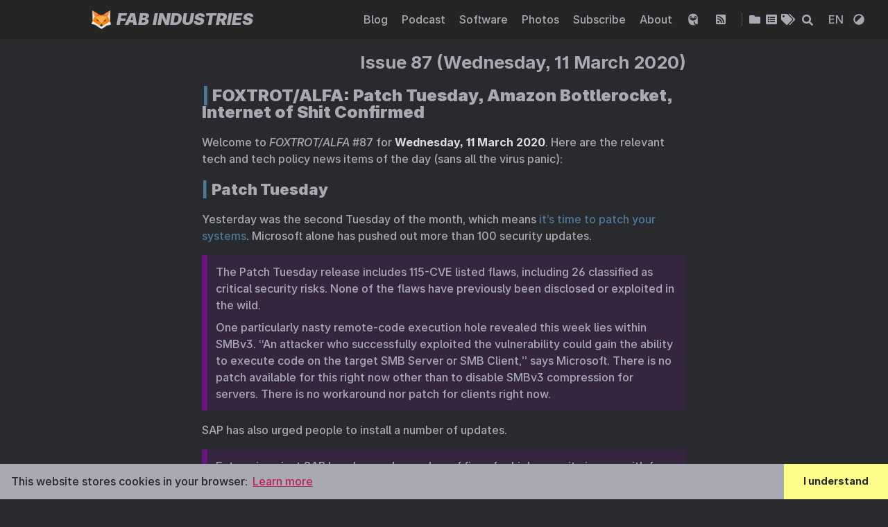

--- FILE ---
content_type: text/html; charset=UTF-8
request_url: https://fab.industries/newsletter/2020/87/
body_size: 15169
content:


<!DOCTYPE html>
<html lang="en">

<head>
    <meta charset="utf-8">
    <meta name="viewport" content="width=device-width, initial-scale=1">
    <meta name="robots" content="noodp" />
    <title>Issue 87 (Wednesday, 11 March 2020) - FAB INDUSTRIES</title><meta name="Description" content="New media, new rules"><meta property="og:url" content="https://fab.industries/newsletter/2020/87/">
  <meta property="og:site_name" content="FAB INDUSTRIES">
  <meta property="og:title" content="Issue 87 (Wednesday, 11 March 2020)">
  <meta property="og:description" content="FOXTROT/ALFA: Patch Tuesday, Amazon Bottlerocket, Internet of Shit ConfirmedWelcome to FOXTROT/ALFA #87 for Wednesday, 11 March 2020. Here are the relevant tech and tech policy news items of the day (sans all the virus panic):
Patch TuesdayYesterday was the second Tuesday of the month, which means it’s time to patch your systems. Microsoft alone has pushed out more than 100 security updates.
The Patch Tuesday release includes 115-CVE listed flaws, including 26 classified as critical security risks. None of the flaws have previously been disclosed or exploited in the wild.">
  <meta property="og:locale" content="en">
  <meta property="og:type" content="article">
    <meta property="article:section" content="newsletter">
    <meta property="article:published_time" content="2020-03-11T20:37:16+01:00">
    <meta property="article:modified_time" content="2020-03-11T20:37:16+01:00">
    <meta property="og:image" content="https://fab.industries/img/og-default.png">

  <meta name="twitter:card" content="summary_large_image">
  <meta name="twitter:image" content="https://fab.industries/img/og-default.png">
  <meta name="twitter:title" content="Issue 87 (Wednesday, 11 March 2020)">
  <meta name="twitter:description" content="FOXTROT/ALFA: Patch Tuesday, Amazon Bottlerocket, Internet of Shit ConfirmedWelcome to FOXTROT/ALFA #87 for Wednesday, 11 March 2020. Here are the relevant tech and tech policy news items of the day (sans all the virus panic):
Patch TuesdayYesterday was the second Tuesday of the month, which means it’s time to patch your systems. Microsoft alone has pushed out more than 100 security updates.
The Patch Tuesday release includes 115-CVE listed flaws, including 26 classified as critical security risks. None of the flaws have previously been disclosed or exploited in the wild.">
      <meta name="twitter:site" content="@fabsh">
<meta name="application-name" content="FAB INDUSTRIES">
<meta name="apple-mobile-web-app-title" content="FAB INDUSTRIES">

<meta name="theme-color" content="#f8f8f8"><meta name="msapplication-TileColor" content="#ff8800"><link rel="webmention" href="https://webmention.io/fab.industries/webmention" />
<link rel="authorization_endpoint" href="https://indieauth.com/auth">
<link rel="token_endpoint" href="https://tokens.indieauth.com/token">
<link rel="microsub" href="https://aperture.p3k.io/microsub/999">
<link rel="shortcut icon" type="image/x-icon" href="/favicon.ico" />
        <link rel="icon" type="image/png" sizes="32x32" href="/favicon-32x32.png">
        <link rel="icon" type="image/png" sizes="16x16" href="/favicon-16x16.png"><link rel="apple-touch-icon" sizes="180x180" href="/apple-touch-icon.png"><link rel="mask-icon" href="/safari-pinned-tab.svg" color="#4a4b50"><link rel="manifest" href="/site.webmanifest"><link rel="canonical" href="https://fab.industries/newsletter/2020/87/" /><link rel="prev" href="https://fab.industries/newsletter/2020/86/" /><link rel="next" href="https://fab.industries/newsletter/2020/88/" /><link rel="stylesheet" href="/lib/normalize/normalize.min.055364f5be272caa092b0e6654c165828707f8ab971e2656383a6d6392bc345e.css" integrity="sha256-BVNk9b4nLKoJKw5mVMFlgocH&#43;KuXHiZWODptY5K8NF4="><link rel="stylesheet" href="/lib/normalize/normalize.min.055364f5be272caa092b0e6654c165828707f8ab971e2656383a6d6392bc345e.css" integrity="sha256-BVNk9b4nLKoJKw5mVMFlgocH&#43;KuXHiZWODptY5K8NF4="><link rel="stylesheet" href="/css/style.min.43669de8d2e77b537d873b44448c288f4571122127fedd695b2d778f190423ee.css" integrity="sha256-Q2ad6NLne1N9hztERIwoj0VxEiEn/t1pWy13jxkEI&#43;4="><link rel="preload" as="style" onload="this.onload=null;this.rel='stylesheet'" href="/lib/animate/animate.min.5fbaeb9f8e25d7e0143bae61d4b1802c16ce7390b96ceb2d498b0d96ff4c853f.css" integrity="sha256-X7rrn44l1&#43;AUO65h1LGALBbOc5C5bOstSYsNlv9MhT8=">
        <noscript><link rel="stylesheet" href="/lib/animate/animate.min.5fbaeb9f8e25d7e0143bae61d4b1802c16ce7390b96ceb2d498b0d96ff4c853f.css" integrity="sha256-X7rrn44l1&#43;AUO65h1LGALBbOc5C5bOstSYsNlv9MhT8="></noscript>
    
    
    
    <script type="application/ld+json">
    {
        "@context": "http://schema.org",
        "@type": "BlogPosting",
        "headline": "Issue 87 (Wednesday, 11 March 2020)",
        "inLanguage": "en",
        "mainEntityOfPage": {
            "@type": "WebPage",
            "@id": "https:\/\/fab.industries\/newsletter\/2020\/87\/"
        },"genre": "newsletter","wordcount":  1774 ,
        "url": "https:\/\/fab.industries\/newsletter\/2020\/87\/","datePublished": "2020-03-11T20:37:16+01:00","dateModified": "2020-03-11T20:37:16+01:00","publisher": {
            "@type": "Organization",
            "name": "Author"},"author": {
                "@type": "Person",
                "name": "Author"
            },"description": ""
    }
    </script><script src="//instant.page/5.1.1" defer type="module" integrity="sha384-MWfCL6g1OTGsbSwfuMHc8+8J2u71/LA8dzlIN3ycajckxuZZmF+DNjdm7O6H3PSq"></script>

<link rel="stylesheet" href="https://fab.industries/mana.min.css" type='text/css' />
<link rel="stylesheet" href="https://fab.industries/keyrune.min.css" type='text/css' />

</head>

<body header-desktop="" header-mobile=""><script type="text/javascript">
        function setTheme(theme) {document.body.setAttribute('theme', theme); document.documentElement.style.setProperty('color-scheme', theme === 'light' ? 'light' : 'dark'); window.theme = theme; }
        function saveTheme(theme) {window.localStorage && localStorage.setItem('theme', theme);}
        function getMeta(metaName) {const metas = document.getElementsByTagName('meta'); for (let i = 0; i < metas.length; i++) if (metas[i].getAttribute('name') === metaName) return metas[i]; return '';}
        if (window.localStorage && localStorage.getItem('theme')) {let theme = localStorage.getItem('theme');theme === 'light' || theme === 'dark' || theme === 'black' ? setTheme(theme) : (window.matchMedia && window.matchMedia('(prefers-color-scheme: dark)').matches ? setTheme('dark') : setTheme('light')); } else { if ('dark' === 'light' || 'dark' === 'dark' || 'dark' === 'black') setTheme('dark'), saveTheme('dark'); else saveTheme('auto'), window.matchMedia && window.matchMedia('(prefers-color-scheme: dark)').matches ? setTheme('dark') : setTheme('light');}
        let metaColors = {'light': '#f8f8f8','dark': '#252627','black': '#000000'}
        getMeta('theme-color').content = metaColors[document.body.getAttribute('theme')];
    </script>
    <div id="back-to-top"></div>
    <div id="mask"></div><div class="wrapper"><header class="desktop" id="header-desktop">
    <div class="header-wrapper">
        <div class="header-title">
            <a href="/" title="FAB INDUSTRIES"><img
        class="logo"
        loading="lazy"
        src="/img/logo.png"
        srcset="/img/logo.png, /img/logo.png 1.5x, /img/logo.png 2x"
        
        alt="/img/logo.png"
        title="/img/logo.png" ><span id="desktop-header-typeit" class="typeit"></span></a>
        </div>
        <div class="menu">
            <div class="menu-inner"><a class="menu-item" href="/blog/"> Blog </a><a class="menu-item" href="/podcast/"> Podcast </a><a class="menu-item" href="/software/"> Software </a><a class="menu-item" href="/photography/"> Photos </a><a class="menu-item" href="/subscribe/"> Subscribe </a><a class="menu-item" href="/about/"> About </a><a class="menu-item" href="/no-ai/" title="No AI Content"><svg class="icon-big" xmlns="http://www.w3.org/2000/svg" viewBox="0 0 24 24"><path d="M12 14q2.375 0 4.188-1.388T18 9q0-.875-.3-1.638T16.85 6q-1.6.05-2.725 1.2T13 10h-2q0-1.65-1.125-2.775t-2.725-1.2q-.55.6-.85 1.35T6 9q0 2.225 1.813 3.613T12 14m-3.5-4q-.425 0-.712-.288T7.5 9t.288-.712T8.5 8t.713.288T9.5 9t-.288.713T8.5 10m7 0q-.425 0-.712-.288T14.5 9t.288-.712T15.5 8t.713.288T16.5 9t-.288.713T15.5 10M12 22q-3.35 0-5.675-2.325T4 14V9q0-3.05 2.4-5.025T12 2t5.6 1.975T20 9v11h-2q-1.25 0-2.125-.875T15 17v-1.5q-.5.175-1 .288t-1 .162V17q0 2.075 1.463 3.538T18 22z"></path></svg>  </a><a class="menu-item" href="/index.xml" title="RSS"><svg class="icon" xmlns="http://www.w3.org/2000/svg" viewBox="0 0 448 512"><!-- Font Awesome Free 5.15.4 by @fontawesome - https://fontawesome.com License - https://fontawesome.com/license/free (Icons: CC BY 4.0, Fonts: SIL OFL 1.1, Code: MIT License) --><path d="M400 32H48C21.49 32 0 53.49 0 80v352c0 26.51 21.49 48 48 48h352c26.51 0 48-21.49 48-48V80c0-26.51-21.49-48-48-48zM112 416c-26.51 0-48-21.49-48-48s21.49-48 48-48 48 21.49 48 48-21.49 48-48 48zm157.533 0h-34.335c-6.011 0-11.051-4.636-11.442-10.634-5.214-80.05-69.243-143.92-149.123-149.123-5.997-.39-10.633-5.431-10.633-11.441v-34.335c0-6.535 5.468-11.777 11.994-11.425 110.546 5.974 198.997 94.536 204.964 204.964.352 6.526-4.89 11.994-11.425 11.994zm103.027 0h-34.334c-6.161 0-11.175-4.882-11.427-11.038-5.598-136.535-115.204-246.161-251.76-251.76C68.882 152.949 64 147.935 64 141.774V107.44c0-6.454 5.338-11.664 11.787-11.432 167.83 6.025 302.21 141.191 308.205 308.205.232 6.449-4.978 11.787-11.432 11.787z"></path></svg>  </a><span class="menu-item delimiter"></span><a href="/categories" title="Categories"><svg class="icon"
    xmlns="http://www.w3.org/2000/svg" viewBox="0 0 512 512"><!-- Font Awesome Free 5.15.4 by @fontawesome - https://fontawesome.com License - https://fontawesome.com/license/free (Icons: CC BY 4.0, Fonts: SIL OFL 1.1, Code: MIT License) --><path d="M464 128H272l-64-64H48C21.49 64 0 85.49 0 112v288c0 26.51 21.49 48 48 48h416c26.51 0 48-21.49 48-48V176c0-26.51-21.49-48-48-48z"/></svg></a>

                <a href="/series" title="Series"><svg class="icon"
    xmlns="http://www.w3.org/2000/svg" viewBox="0 0 512 512"><!-- Font Awesome Free 5.15.4 by @fontawesome - https://fontawesome.com License - https://fontawesome.com/license/free (Icons: CC BY 4.0, Fonts: SIL OFL 1.1, Code: MIT License) --><path d="M464 480H48c-26.51 0-48-21.49-48-48V80c0-26.51 21.49-48 48-48h416c26.51 0 48 21.49 48 48v352c0 26.51-21.49 48-48 48zM128 120c-22.091 0-40 17.909-40 40s17.909 40 40 40 40-17.909 40-40-17.909-40-40-40zm0 96c-22.091 0-40 17.909-40 40s17.909 40 40 40 40-17.909 40-40-17.909-40-40-40zm0 96c-22.091 0-40 17.909-40 40s17.909 40 40 40 40-17.909 40-40-17.909-40-40-40zm288-136v-32c0-6.627-5.373-12-12-12H204c-6.627 0-12 5.373-12 12v32c0 6.627 5.373 12 12 12h200c6.627 0 12-5.373 12-12zm0 96v-32c0-6.627-5.373-12-12-12H204c-6.627 0-12 5.373-12 12v32c0 6.627 5.373 12 12 12h200c6.627 0 12-5.373 12-12zm0 96v-32c0-6.627-5.373-12-12-12H204c-6.627 0-12 5.373-12 12v32c0 6.627 5.373 12 12 12h200c6.627 0 12-5.373 12-12z"/></svg></a>

                <a href="/tags" title="Tags"><svg class="icon"
    xmlns="http://www.w3.org/2000/svg" viewBox="0 0 640 512"><!-- Font Awesome Free 5.15.4 by @fontawesome - https://fontawesome.com License - https://fontawesome.com/license/free (Icons: CC BY 4.0, Fonts: SIL OFL 1.1, Code: MIT License) --><path d="M497.941 225.941L286.059 14.059A48 48 0 0 0 252.118 0H48C21.49 0 0 21.49 0 48v204.118a48 48 0 0 0 14.059 33.941l211.882 211.882c18.744 18.745 49.136 18.746 67.882 0l204.118-204.118c18.745-18.745 18.745-49.137 0-67.882zM112 160c-26.51 0-48-21.49-48-48s21.49-48 48-48 48 21.49 48 48-21.49 48-48 48zm513.941 133.823L421.823 497.941c-18.745 18.745-49.137 18.745-67.882 0l-.36-.36L527.64 323.522c16.999-16.999 26.36-39.6 26.36-63.64s-9.362-46.641-26.36-63.64L331.397 0h48.721a48 48 0 0 1 33.941 14.059l211.882 211.882c18.745 18.745 18.745 49.137 0 67.882z"/></svg></a><span class="menu-item search" id="search-desktop">
                        <input type="text" placeholder="Search titles or contents..." id="search-input-desktop">
                        <a href="#" class="search-button search-toggle" id="search-toggle-desktop" title="Search">
                            <svg class="icon"
    xmlns="http://www.w3.org/2000/svg" viewBox="0 0 512 512"><!-- Font Awesome Free 5.15.4 by @fontawesome - https://fontawesome.com License - https://fontawesome.com/license/free (Icons: CC BY 4.0, Fonts: SIL OFL 1.1, Code: MIT License) --><path d="M505 442.7L405.3 343c-4.5-4.5-10.6-7-17-7H372c27.6-35.3 44-79.7 44-128C416 93.1 322.9 0 208 0S0 93.1 0 208s93.1 208 208 208c48.3 0 92.7-16.4 128-44v16.3c0 6.4 2.5 12.5 7 17l99.7 99.7c9.4 9.4 24.6 9.4 33.9 0l28.3-28.3c9.4-9.4 9.4-24.6.1-34zM208 336c-70.7 0-128-57.2-128-128 0-70.7 57.2-128 128-128 70.7 0 128 57.2 128 128 0 70.7-57.2 128-128 128z"/></svg>
                        </a>
                        <a href="#" class="search-button search-clear" id="search-clear-desktop" title="Clear">
                            <svg class="icon"
    xmlns="http://www.w3.org/2000/svg" viewBox="0 0 512 512"><!-- Font Awesome Free 5.15.4 by @fontawesome - https://fontawesome.com License - https://fontawesome.com/license/free (Icons: CC BY 4.0, Fonts: SIL OFL 1.1, Code: MIT License) --><path d="M256 8C119 8 8 119 8 256s111 248 248 248 248-111 248-248S393 8 256 8zm121.6 313.1c4.7 4.7 4.7 12.3 0 17L338 377.6c-4.7 4.7-12.3 4.7-17 0L256 312l-65.1 65.6c-4.7 4.7-12.3 4.7-17 0L134.4 338c-4.7-4.7-4.7-12.3 0-17l65.6-65-65.6-65.1c-4.7-4.7-4.7-12.3 0-17l39.6-39.6c4.7-4.7 12.3-4.7 17 0l65 65.7 65.1-65.6c4.7-4.7 12.3-4.7 17 0l39.6 39.6c4.7 4.7 4.7 12.3 0 17L312 256l65.6 65.1z"/></svg>
                        </a>
                        <span class="search-button search-loading" id="search-loading-desktop">
                            <svg class="icon"
    xmlns="http://www.w3.org/2000/svg" viewBox="0 0 512 512"><!-- Font Awesome Free 5.15.4 by @fontawesome - https://fontawesome.com License - https://fontawesome.com/license/free (Icons: CC BY 4.0, Fonts: SIL OFL 1.1, Code: MIT License) --><path d="M304 48c0 26.51-21.49 48-48 48s-48-21.49-48-48 21.49-48 48-48 48 21.49 48 48zm-48 368c-26.51 0-48 21.49-48 48s21.49 48 48 48 48-21.49 48-48-21.49-48-48-48zm208-208c-26.51 0-48 21.49-48 48s21.49 48 48 48 48-21.49 48-48-21.49-48-48-48zM96 256c0-26.51-21.49-48-48-48S0 229.49 0 256s21.49 48 48 48 48-21.49 48-48zm12.922 99.078c-26.51 0-48 21.49-48 48s21.49 48 48 48 48-21.49 48-48c0-26.509-21.491-48-48-48zm294.156 0c-26.51 0-48 21.49-48 48s21.49 48 48 48 48-21.49 48-48c0-26.509-21.49-48-48-48zM108.922 60.922c-26.51 0-48 21.49-48 48s21.49 48 48 48 48-21.49 48-48-21.491-48-48-48z"/></svg>
                        </span>

                    </span><a href="#" class="menu-item language" title="Select Language">EN<select class="language-select" title="Select Language" id="language-select-desktop" onchange="location = this.value;"><option value="/newsletter/2020/87/" selected>EN</option></select>
                    </a><a href="#" class="menu-item theme-select" title="Switch Theme">
                    <svg class="icon"
    xmlns="http://www.w3.org/2000/svg" viewBox="0 0 512 512"><!-- Font Awesome Free 5.15.4 by @fontawesome - https://fontawesome.com License - https://fontawesome.com/license/free (Icons: CC BY 4.0, Fonts: SIL OFL 1.1, Code: MIT License) --><path d="M8 256c0 136.966 111.033 248 248 248s248-111.034 248-248S392.966 8 256 8 8 119.033 8 256zm248 184V72c101.705 0 184 82.311 184 184 0 101.705-82.311 184-184 184z"/></svg>
                    <select class="color-theme-select" id="theme-select-desktop" title="Switch Theme">
                        <option value="light">Newsprint &#39;72</option>
                        <option value="black">Synthwave &#39;84</option>
                        <option value="dark">Usenet &#39;95</option>
                    </select>
                </a></div>
        </div>
    </div>
</header><header class="mobile" id="header-mobile">
    <div class="header-container">
        <div class="header-wrapper">
            <div class="header-title">
                <a href="/" title="FAB INDUSTRIES"><img
        class="logo"
        loading="lazy"
        src="/img/logo.png"
        srcset="/img/logo.png, /img/logo.png 1.5x, /img/logo.png 2x"
        
        alt="/img/logo.png"
        title="/img/logo.png" ><span id="mobile-header-typeit" class="typeit"></span></a>
            </div>
            <div class="menu-toggle" id="menu-toggle-mobile">
                <span></span><span></span><span></span>
            </div>
        </div>
        <div class="menu" id="menu-mobile"><div class="search-wrapper">
                    <div class="search mobile" id="search-mobile">
                        <input type="text" placeholder="Search titles or contents..." id="search-input-mobile">
                        <a href="#" class="search-button search-toggle" id="search-toggle-mobile" title="Search">
                            <svg class="icon"
    xmlns="http://www.w3.org/2000/svg" viewBox="0 0 512 512"><!-- Font Awesome Free 5.15.4 by @fontawesome - https://fontawesome.com License - https://fontawesome.com/license/free (Icons: CC BY 4.0, Fonts: SIL OFL 1.1, Code: MIT License) --><path d="M505 442.7L405.3 343c-4.5-4.5-10.6-7-17-7H372c27.6-35.3 44-79.7 44-128C416 93.1 322.9 0 208 0S0 93.1 0 208s93.1 208 208 208c48.3 0 92.7-16.4 128-44v16.3c0 6.4 2.5 12.5 7 17l99.7 99.7c9.4 9.4 24.6 9.4 33.9 0l28.3-28.3c9.4-9.4 9.4-24.6.1-34zM208 336c-70.7 0-128-57.2-128-128 0-70.7 57.2-128 128-128 70.7 0 128 57.2 128 128 0 70.7-57.2 128-128 128z"/></svg>
                        </a>
                        <a href="#" class="search-button search-clear" id="search-clear-mobile" title="Clear">
                            <svg class="icon"
    xmlns="http://www.w3.org/2000/svg" viewBox="0 0 512 512"><!-- Font Awesome Free 5.15.4 by @fontawesome - https://fontawesome.com License - https://fontawesome.com/license/free (Icons: CC BY 4.0, Fonts: SIL OFL 1.1, Code: MIT License) --><path d="M256 8C119 8 8 119 8 256s111 248 248 248 248-111 248-248S393 8 256 8zm121.6 313.1c4.7 4.7 4.7 12.3 0 17L338 377.6c-4.7 4.7-12.3 4.7-17 0L256 312l-65.1 65.6c-4.7 4.7-12.3 4.7-17 0L134.4 338c-4.7-4.7-4.7-12.3 0-17l65.6-65-65.6-65.1c-4.7-4.7-4.7-12.3 0-17l39.6-39.6c4.7-4.7 12.3-4.7 17 0l65 65.7 65.1-65.6c4.7-4.7 12.3-4.7 17 0l39.6 39.6c4.7 4.7 4.7 12.3 0 17L312 256l65.6 65.1z"/></svg>
                        </a>
                        <span class="search-button search-loading" id="search-loading-mobile">
                            <svg class="icon"
    xmlns="http://www.w3.org/2000/svg" viewBox="0 0 512 512"><!-- Font Awesome Free 5.15.4 by @fontawesome - https://fontawesome.com License - https://fontawesome.com/license/free (Icons: CC BY 4.0, Fonts: SIL OFL 1.1, Code: MIT License) --><path d="M304 48c0 26.51-21.49 48-48 48s-48-21.49-48-48 21.49-48 48-48 48 21.49 48 48zm-48 368c-26.51 0-48 21.49-48 48s21.49 48 48 48 48-21.49 48-48-21.49-48-48-48zm208-208c-26.51 0-48 21.49-48 48s21.49 48 48 48 48-21.49 48-48-21.49-48-48-48zM96 256c0-26.51-21.49-48-48-48S0 229.49 0 256s21.49 48 48 48 48-21.49 48-48zm12.922 99.078c-26.51 0-48 21.49-48 48s21.49 48 48 48 48-21.49 48-48c0-26.509-21.491-48-48-48zm294.156 0c-26.51 0-48 21.49-48 48s21.49 48 48 48 48-21.49 48-48c0-26.509-21.49-48-48-48zM108.922 60.922c-26.51 0-48 21.49-48 48s21.49 48 48 48 48-21.49 48-48-21.491-48-48-48z"/></svg>
                        </span>
                    </div>
                    <a href="#" class="search-cancel" id="search-cancel-mobile">
                        Cancel
                    </a>
                </div><a class="menu-item" href="/blog/" title="">Blog</a><a class="menu-item" href="/podcast/" title="">Podcast</a><a class="menu-item" href="/software/" title="">Software</a><a class="menu-item" href="/photography/" title="">Photos</a><a class="menu-item" href="/subscribe/" title="">Subscribe</a><a class="menu-item" href="/about/" title="">About</a><a class="menu-item" href="/no-ai/" title="No AI Content"><svg class="icon-big" xmlns="http://www.w3.org/2000/svg" viewBox="0 0 24 24"><path d="M12 14q2.375 0 4.188-1.388T18 9q0-.875-.3-1.638T16.85 6q-1.6.05-2.725 1.2T13 10h-2q0-1.65-1.125-2.775t-2.725-1.2q-.55.6-.85 1.35T6 9q0 2.225 1.813 3.613T12 14m-3.5-4q-.425 0-.712-.288T7.5 9t.288-.712T8.5 8t.713.288T9.5 9t-.288.713T8.5 10m7 0q-.425 0-.712-.288T14.5 9t.288-.712T15.5 8t.713.288T16.5 9t-.288.713T15.5 10M12 22q-3.35 0-5.675-2.325T4 14V9q0-3.05 2.4-5.025T12 2t5.6 1.975T20 9v11h-2q-1.25 0-2.125-.875T15 17v-1.5q-.5.175-1 .288t-1 .162V17q0 2.075 1.463 3.538T18 22z"></path></svg></a><a class="menu-item" href="/index.xml" title="RSS"><svg class="icon" xmlns="http://www.w3.org/2000/svg" viewBox="0 0 448 512"><!-- Font Awesome Free 5.15.4 by @fontawesome - https://fontawesome.com License - https://fontawesome.com/license/free (Icons: CC BY 4.0, Fonts: SIL OFL 1.1, Code: MIT License) --><path d="M400 32H48C21.49 32 0 53.49 0 80v352c0 26.51 21.49 48 48 48h352c26.51 0 48-21.49 48-48V80c0-26.51-21.49-48-48-48zM112 416c-26.51 0-48-21.49-48-48s21.49-48 48-48 48 21.49 48 48-21.49 48-48 48zm157.533 0h-34.335c-6.011 0-11.051-4.636-11.442-10.634-5.214-80.05-69.243-143.92-149.123-149.123-5.997-.39-10.633-5.431-10.633-11.441v-34.335c0-6.535 5.468-11.777 11.994-11.425 110.546 5.974 198.997 94.536 204.964 204.964.352 6.526-4.89 11.994-11.425 11.994zm103.027 0h-34.334c-6.161 0-11.175-4.882-11.427-11.038-5.598-136.535-115.204-246.161-251.76-251.76C68.882 152.949 64 147.935 64 141.774V107.44c0-6.454 5.338-11.664 11.787-11.432 167.83 6.025 302.21 141.191 308.205 308.205.232 6.449-4.978 11.787-11.432 11.787z"></path></svg></a><a href="#" class="menu-item theme-select" title="Switch Theme">
                <svg class="icon"
    xmlns="http://www.w3.org/2000/svg" viewBox="0 0 512 512"><!-- Font Awesome Free 5.15.4 by @fontawesome - https://fontawesome.com License - https://fontawesome.com/license/free (Icons: CC BY 4.0, Fonts: SIL OFL 1.1, Code: MIT License) --><path d="M8 256c0 136.966 111.033 248 248 248s248-111.034 248-248S392.966 8 256 8 8 119.033 8 256zm248 184V72c101.705 0 184 82.311 184 184 0 101.705-82.311 184-184 184z"/></svg>
                <select class="color-theme-select" id="theme-select-mobile" title="Switch Theme">
                    <option value="light">Newsprint &#39;72</option>
                    <option value="black">Synthwave &#39;84</option>
                    <option value="dark">Usenet &#39;95</option>
                </select>
            </a><a href="#" class="menu-item" title="Select Language">EN<select class="language-select" title="Select Language" onchange="location = this.value;"><option value="/newsletter/2020/87/" selected>EN</option></select>
                </a></div>
    </div>
</header>
<div class="search-dropdown desktop">
    <div id="search-dropdown-desktop"></div>
</div>
<div class="search-dropdown mobile">
    <div id="search-dropdown-mobile"></div>
</div>
<main class="main">
            <div class="container"><div class="page single special"><h1 class="single-title animate__animated animate__pulse animate__faster">Issue 87 (Wednesday, 11 March 2020)</h1>
        
        <div class="content" id="content"><h2 id="foxtrotalfa-patch-tuesday-amazon-bottlerocket-internet-of-shit-confirmed" class="headerLink">
    <a href="#foxtrotalfa-patch-tuesday-amazon-bottlerocket-internet-of-shit-confirmed" class="header-mark"></a>FOXTROT/ALFA: Patch Tuesday, Amazon Bottlerocket, Internet of Shit Confirmed</h2><p>Welcome to <em>FOXTROT/ALFA</em> #87 for <strong>Wednesday, 11 March 2020</strong>. Here are the relevant tech and tech policy news items of the day (sans all the virus panic):</p>
<h3 id="patch-tuesday" class="headerLink">
    <a href="#patch-tuesday" class="header-mark"></a>Patch Tuesday</h3><p>Yesterday was the second Tuesday of the month, which means <a href="https://www.theregister.co.uk/2020/03/11/patch_tuesday_march_smbv3/" target="_blank" rel="noopener noreferrer">it&rsquo;s time to patch your systems</a>. Microsoft alone has pushed out more than 100 security updates.</p>
<blockquote>
  <p>The Patch Tuesday release includes 115-CVE listed flaws, including 26 classified as critical security risks. None of the flaws have previously been disclosed or exploited in the wild.</p>
<p>One particularly nasty remote-code execution hole revealed this week lies within SMBv3. &ldquo;An attacker who successfully exploited the vulnerability could gain the ability to execute code on the target SMB Server or SMB Client,&rdquo; says Microsoft. There is no patch available for this right now other than to disable SMBv3 compression for servers. There is no workaround nor patch for clients right now.</p>
</blockquote><p>SAP has also urged people to install a number of updates.</p>
<blockquote>
  <p>Enterprise giant SAP has dropped a number of fixes for high-severity issues, with four bulletins for flaws with CVSS ratings of 9 or higher. Among those are two missing authentication checks in Solution Manager, a path manipulation vulnerability in NetWeaver, and an update for Chromium browser components in Business Client.</p>
<p>Also patched was a remote code execution flaw in Business Objects, a missing authorization check in Disclosure Management, denial of service in BusinessObjects Mobile, and a SQL injection flaw in SAP Max.</p>
</blockquote><p>Interestingly, there were no security releases from Adobe.</p>
<blockquote>
  <p>One name notably absent this month is Adobe. It seems Flash, Reader, Acrobat, Creative Cloud, and the other offerings from the multimedia giant are all free of major security flaws this month, though we may very well see patches posted later this month.</p>
</blockquote><p>There are also <a href="https://www.theregister.co.uk/2020/03/11/intel_march_2020_patches/" target="_blank" rel="noopener noreferrer">a number of fixes for Intel CPUs</a> besides the LVI security vulnerability <a href="/newsletter/2020/86/" rel="">I reported on yesterday</a>.</p>
<blockquote>
  <p>The March fix bundle includes nine advisories covering processors, FPGAs, and other components, as well as the high-profile Meltdown-style LVI hole.</p>
<p>Among the most expansive is the advisory for Intel graphics drivers. In total, 17 CVE-listed bugs were patched, ranging from elevation-of-privilege and denial-of-service to information-disclosure flaws.</p>
</blockquote><h3 id="amazon-bottlerocket" class="headerLink">
    <a href="#amazon-bottlerocket" class="header-mark"></a>Amazon Bottlerocket</h3><p>Amazon <a href="https://www.theregister.co.uk/2020/03/11/amazon_launches_bottlerocket_new_linux_distro_for_running_containers/" target="_blank" rel="noopener noreferrer">is creating its own Linux distribution</a> designed for running containers in AWS. It&rsquo;s called &ldquo;Amazon Bottlerocket&rdquo;.</p>
<blockquote>
  <p>There are two main ideas behind Bottlerocket. The first is to make it easier to automate OS updates by applying them in a single step, rather than package by package. According to AWS, this will also improve uptime &ldquo;by minimizing update failures and enabling easy update rollbacks.&rdquo; The second part of the rationale is to strip down the OS so it only contains what is needed to run containers.</p>
</blockquote><p>Sounds a lot like Fedora CoreOS to me. It seems to have some pretty cool new ideas, though.</p>
<blockquote>
  <p>Bottlerocket has two identical sets of partitions. When you update Bottlerocket, it is the inactive partition that gets the update. Then the partition table is changed to swap the active and inactive partition sets. If the boot fails, then it automatically rolls back, as controlled by the Signpost utility. The update is image-based, hence the &ldquo;single step.&rdquo; There is also provision for update waves, where groups of Bottlerocket hosts are scheduled to update at different times.</p>
<p>There is no SSH server, normally used to enable secure login, nor is there even a shell in the base Bottlerocket image. This is to improve security. To get a shell, you use a special control container, which is enabled by default, to start an admin container, which is disabled by default. In the admin container you can run a root shell using the command sheltie, though even then the system &ldquo;will prevent most changes from persisting over a restart&rdquo;.</p>
<p>AWS makes extensive use of Rust for Bottlerocket. &ldquo;Almost all first-party components are written in Rust. Rust eliminates some classes of memory safety issues, and encourages design patterns that help security,&rdquo; says the description.</p>
</blockquote><h3 id="another-extension-for-huawei-network-gear-at-us-telcos" class="headerLink">
    <a href="#another-extension-for-huawei-network-gear-at-us-telcos" class="header-mark"></a>Another Extension for Huawei Network Gear at US Telcos</h3><p>Well, as expected, that very dangerous security issue with Huawei networking gear can&rsquo;t be that dangerous after all. There&rsquo;s now <a href="https://www.theregister.co.uk/2020/03/11/us_grants_huawei_another_extension/" target="_blank" rel="noopener noreferrer">a fourth extension to Trump&rsquo;s ban in effect</a>, extending the deadline again, this time util 15 May.</p>
<blockquote>
  <p>The United States Department of Commerce has granted yet another extension – the fourth – to telcos using Huawei kit to run their networks.</p>
<p>While claiming the Chinese firm represents an existential threat to US security, Huawei still seems to be part of ongoing US-China trade talks. President Trump said last month that he wanted US chipmakers to be able to continue to trade with Chinese firms and previously said that Huawei&rsquo;s status could be negotiated.</p>
<p>Huawei remains on the Entity List, because it &ldquo;poses a significant risk of involvement in activities contrary to the national security or foreign policy interests of the United States.&rdquo;</p>
<p>US firms can carry on buying Huawei equipment and selling components and software to the company until 15 May. This follows 90-day extensions granted in May, August and November of last year.</p>
</blockquote><h3 id="the-internet-of-shit-is-indeed-hellipshit" class="headerLink">
    <a href="#the-internet-of-shit-is-indeed-hellipshit" class="header-mark"></a>The Internet of Shit is Indeed …Shit</h3><p>Colour me surprised.</p>
<blockquote>
  <p>No less than 98 per cent of traffic sent by internet-of-things (IoT) devices is unencrypted, exposing huge quantities of personal and confidential data to potential attackers, fresh analysis has revealed.</p>
<p>What’s more, most networks mix IoT devices with more traditional IT assets like laptops, desktops and mobile devices, exposing those networks to malware from both ends: a vulnerable IoT device can infect PCs; and an unpatched laptop could give an attacker access to IoT devices – and vast quantities of saleable data.</p>
<p>Those are the big conclusions from a real-world test of 1.2 million IoT devices across thousands of physical locations in the United States, carried out by Palo Alto Networks.</p>
</blockquote><p>Medical devices are also complete junk when it comes to security, almost without exceptions.</p>
<p>Read <a href="https://www.theregister.co.uk/2020/03/11/the_internet_of_things_is_a_security_nightmare_reveals_latest_realworld_analysis_unencrypted_traffic_network_crossover_vulnerable_oses/" target="_blank" rel="noopener noreferrer">the full story</a> in <em>The Register</em>.</p>
<h3 id="google-backtracks-claim-that-chrome-header-doesnt-track-you" class="headerLink">
    <a href="#google-backtracks-claim-that-chrome-header-doesnt-track-you" class="header-mark"></a>Google Backtracks Claim that Chrome-Header Doesn&rsquo;t Track You</h3><p>Colour me surprised, Episode II: <a href="https://www.theregister.co.uk/2020/03/11/google_personally_identifiable_info/" target="_blank" rel="noopener noreferrer">Google tracks people with their browser</a>? No way!</p>
<blockquote>
  <p>In February, Arnaud Granal, a software developer who works on a Chromium-based browser called Kiwi, claimed the <code>X-client-data</code> header, which Chrome sends to Google when a Google webpage has been requested, represents a unique identifier that can be used to track people across the web. As such, it could run afoul of Europe&rsquo;s tough privacy regulations.</p>
<p>When <em>The Register</em> reported these claims, Google insisted the X-client-data header includes information about the variation of Chrome being used, rather than a unique fingerprint. &ldquo;It is not used to identify or track individual users,&rdquo; the ad giant said.</p>
<p><em>The Register</em> has no reason to believe the X-client-data header was ever used to track and identify people across websites – Google has better ways of doing that. Concern about the identifier has more to do with insufficient disclosure, inaccurate description, legal compliance, and the possibility that it might be abused for identifiable tracking.</p>
<p>The specific language appeared in the Google Chrome Privacy Whitepaper, a document the company maintains to explain the data Chrome provides to Google and third-parties. That language is no longer present in the latest version of the paper, published March 5, 2020.</p>
<p>Asked why the change was made, a Google spokesperson said only, &ldquo;The Chrome white paper is regularly updated as part of the Chrome stable release process.&rdquo;</p>
</blockquote><p>Haha. Yeah, sure. You got caught in a lie. This is a way to track people when other measures fail. If it wasn&rsquo;t, they&rsquo;d explain what it was really for at this point, I&rsquo;d think.</p>
<blockquote>
  <p>In an email to <em>The Register</em>, Granal said, &ldquo;Knowing a bit the inner-workings on both sides (including Google&rsquo;s lawyers), this is certainly a sensitive issue and it can be costly to Google if the issue is not addressed properly.</p>
<p>&ldquo;As a user, in the current state, it&rsquo;s important to understand that no matter if you use a proxy, a VPN, or even Tor (with Google Chrome), Google (including DoubleClick) may be able to identify you using this X-Client-Data. Do you want Google to be able to recognize you even if you are not logged-in to your account or behind a proxy? Personally, I am not comfortable with that, but each person has a different sensitivity with regards to privacy. &ldquo;I&rsquo;m sure if you explain in simple words, to national data protection offices that Google can track your computer with a &lsquo;permanent cookie&rsquo; they wouldn&rsquo;t be happy with that at all.&rdquo;</p>
</blockquote><h3 id="secret-sharing-app-shares-your-secrets-hellipwith-the-world" class="headerLink">
    <a href="#secret-sharing-app-shares-your-secrets-hellipwith-the-world" class="header-mark"></a>Secret-Sharing App Shares Your Secrets …with the World</h3><p>Here&rsquo;s <a href="https://www.theregister.co.uk/2020/03/11/secret_sharing_app_whisper_shared_secrets_in_exposed_database/" target="_blank" rel="noopener noreferrer">a good example</a> why you shouldn&rsquo;t use mobile apps that promise to share your posts anonymously or auto-delete sensitive messages. These things track you like every other app. Because bills need to be paid and everyone&rsquo;s after the big advertising bucks.</p>
<blockquote>
  <p>Whisper, a mobile app for sharing those thoughts you&rsquo;d rather not make public, turns out to be better at sharing secrets than keeping them, spilling a whopping 90 metadata fields associated with users in an exposed database.</p>
<p>The app, launched in 2012, is intended as a way for people to &ldquo;share real thoughts and feelings, forge relationships and engage in conversations on an endless variety of topics – without identities or profiles.&rdquo; But as reported by <em>The Washington Post</em>, security researchers found 900 million user records publicly accessible online, exposing both deliberately public and private metadata that could serve to identify supposedly anonymous users of the app.</p>
<p>That 5TB, 75-node database, which has been locked away since Monday, when the company and law enforcement were notified, presents a risk that some app users could be identified and linked to supposedly anonymous posts and potentially sensitive associations, such as membership in fetish groups, hate groups and suicide support groups, for example.</p>
</blockquote><p>And here&rsquo;s the kicker:</p>
<blockquote>
  <p>In 2014, <em>The Guardian</em> reported that Whisper was tracking the location of its users, even those who declined to be tracked. Whisper&rsquo;s editor-in-chief at the time claimed <em>The Guardian</em> was lying, prompting the paper to defend the accuracy of its reporting. Whisper received a letter inquiring about the report from then US Senator Jay Rockefeller (D-W.Va.), leading to a response from CEO Michael Heyward and the firing of Whisper&rsquo;s editorial team.</p>
<p>Security consultant Ehrlich believes Whisper&rsquo;s representations at the time did not accurately portray its data collection practices.</p>
<p><em>The Register</em> asked Whisper&rsquo;s parent company, Media Lab, to explain how it makes that calculation. We also sought comment from Whisper. We&rsquo;ve not heard back.</p>
</blockquote><h3 id="also-noteworthy" class="headerLink">
    <a href="#also-noteworthy" class="header-mark"></a>Also Noteworthy</h3><p>Some other stories I saw that might interest you:</p>
<ul>
<li><a href="https://www.theregister.co.uk/2020/03/11/wasp76b_molten_iron_rain/" target="_blank" rel="noopener noreferrer">Good luck pitching a tent on exoplanet WASP-76b, the bloody raindrops here are made out of molten iron</a></li>
<li><a href="https://www.theregister.co.uk/2020/03/11/facebook_ai_chips/" target="_blank" rel="noopener noreferrer">AI startup accuses Facebook of stealing code designed to speed up machine learning models on ordinary CPUs</a></li>
</ul>
</div><div class="post-footer" id="post-footer">
    <div class="post-info">
        <div class="post-info-line">
            <div class="post-info-mod">
                <span>Last updated: 11 March 2020, 20:37 CET</span>
            </div>
            <div class="post-info-license"></div>
        </div>
        <div class="post-info-line">
            <div class="post-info-md"></div>
            
            <div class="post-info-share">
                <span>
                    <a href="/newsletter/2020/87/"><svg class="icon"
    xmlns="http://www.w3.org/2000/svg" viewBox="0 0 512 512"><!-- Font Awesome Free 5.15.4 by @fontawesome - https://fontawesome.com License - https://fontawesome.com/license/free (Icons: CC BY 4.0, Fonts: SIL OFL 1.1, Code: MIT License) --><path d="M326.612 185.391c59.747 59.809 58.927 155.698.36 214.59-.11.12-.24.25-.36.37l-67.2 67.2c-59.27 59.27-155.699 59.262-214.96 0-59.27-59.26-59.27-155.7 0-214.96l37.106-37.106c9.84-9.84 26.786-3.3 27.294 10.606.648 17.722 3.826 35.527 9.69 52.721 1.986 5.822.567 12.262-3.783 16.612l-13.087 13.087c-28.026 28.026-28.905 73.66-1.155 101.96 28.024 28.579 74.086 28.749 102.325.51l67.2-67.19c28.191-28.191 28.073-73.757 0-101.83-3.701-3.694-7.429-6.564-10.341-8.569a16.037 16.037 0 0 1-6.947-12.606c-.396-10.567 3.348-21.456 11.698-29.806l21.054-21.055c5.521-5.521 14.182-6.199 20.584-1.731a152.482 152.482 0 0 1 20.522 17.197zM467.547 44.449c-59.261-59.262-155.69-59.27-214.96 0l-67.2 67.2c-.12.12-.25.25-.36.37-58.566 58.892-59.387 154.781.36 214.59a152.454 152.454 0 0 0 20.521 17.196c6.402 4.468 15.064 3.789 20.584-1.731l21.054-21.055c8.35-8.35 12.094-19.239 11.698-29.806a16.037 16.037 0 0 0-6.947-12.606c-2.912-2.005-6.64-4.875-10.341-8.569-28.073-28.073-28.191-73.639 0-101.83l67.2-67.19c28.239-28.239 74.3-28.069 102.325.51 27.75 28.3 26.872 73.934-1.155 101.96l-13.087 13.087c-4.35 4.35-5.769 10.79-3.783 16.612 5.864 17.194 9.042 34.999 9.69 52.721.509 13.906 17.454 20.446 27.294 10.606l37.106-37.106c59.271-59.259 59.271-155.699.001-214.959z"/></svg></a><a href="#" title="Share on X" data-sharer="x" data-url="https://fab.industries/newsletter/2020/87/" data-title="Issue 87 (Wednesday, 11 March 2020)" data-via="fabsh"><svg class="icon" role="img" viewBox="0 0 24 24" xmlns="http://www.w3.org/2000/svg"><title>X</title><path d="M18.901 1.153h3.68l-8.04 9.19L24 22.846h-7.406l-5.8-7.584-6.638 7.584H.474l8.6-9.83L0 1.154h7.594l5.243 6.932ZM17.61 20.644h2.039L6.486 3.24H4.298Z"/></svg></a><a href="#" title="Share on Linkedin" data-sharer="linkedin" data-url="https://fab.industries/newsletter/2020/87/"><svg class="icon"
    xmlns="http://www.w3.org/2000/svg" viewBox="0 0 448 512"><!-- Font Awesome Free 5.15.4 by @fontawesome - https://fontawesome.com License - https://fontawesome.com/license/free (Icons: CC BY 4.0, Fonts: SIL OFL 1.1, Code: MIT License) --><path d="M416 32H31.9C14.3 32 0 46.5 0 64.3v383.4C0 465.5 14.3 480 31.9 480H416c17.6 0 32-14.5 32-32.3V64.3c0-17.8-14.4-32.3-32-32.3zM135.4 416H69V202.2h66.5V416zm-33.2-243c-21.3 0-38.5-17.3-38.5-38.5S80.9 96 102.2 96c21.2 0 38.5 17.3 38.5 38.5 0 21.3-17.2 38.5-38.5 38.5zm282.1 243h-66.4V312c0-24.8-.5-56.7-34.5-56.7-34.6 0-39.9 27-39.9 54.9V416h-66.4V202.2h63.7v29.2h.9c8.9-16.8 30.6-34.5 62.9-34.5 67.2 0 79.7 44.3 79.7 101.9V416z"/></svg></a><a href="#" title="Share on WhatsApp" data-sharer="whatsapp" data-url="https://fab.industries/newsletter/2020/87/" data-title="Issue 87 (Wednesday, 11 March 2020)" data-web><svg class="icon"
    xmlns="http://www.w3.org/2000/svg" viewBox="0 0 448 512"><!-- Font Awesome Free 5.15.4 by @fontawesome - https://fontawesome.com License - https://fontawesome.com/license/free (Icons: CC BY 4.0, Fonts: SIL OFL 1.1, Code: MIT License) --><path d="M380.9 97.1C339 55.1 283.2 32 223.9 32c-122.4 0-222 99.6-222 222 0 39.1 10.2 77.3 29.6 111L0 480l117.7-30.9c32.4 17.7 68.9 27 106.1 27h.1c122.3 0 224.1-99.6 224.1-222 0-59.3-25.2-115-67.1-157zm-157 341.6c-33.2 0-65.7-8.9-94-25.7l-6.7-4-69.8 18.3L72 359.2l-4.4-7c-18.5-29.4-28.2-63.3-28.2-98.2 0-101.7 82.8-184.5 184.6-184.5 49.3 0 95.6 19.2 130.4 54.1 34.8 34.9 56.2 81.2 56.1 130.5 0 101.8-84.9 184.6-186.6 184.6zm101.2-138.2c-5.5-2.8-32.8-16.2-37.9-18-5.1-1.9-8.8-2.8-12.5 2.8-3.7 5.6-14.3 18-17.6 21.8-3.2 3.7-6.5 4.2-12 1.4-32.6-16.3-54-29.1-75.5-66-5.7-9.8 5.7-9.1 16.3-30.3 1.8-3.7.9-6.9-.5-9.7-1.4-2.8-12.5-30.1-17.1-41.2-4.5-10.8-9.1-9.3-12.5-9.5-3.2-.2-6.9-.2-10.6-.2-3.7 0-9.7 1.4-14.8 6.9-5.1 5.6-19.4 19-19.4 46.3 0 27.3 19.9 53.7 22.6 57.4 2.8 3.7 39.1 59.7 94.8 83.8 35.2 15.2 49 16.5 66.6 13.9 10.7-1.6 32.8-13.4 37.4-26.4 4.6-13 4.6-24.1 3.2-26.4-1.3-2.5-5-3.9-10.5-6.6z"/></svg></a><a href="#" title="Share on Hacker News" data-sharer="hackernews" data-url="https://fab.industries/newsletter/2020/87/" data-title="Issue 87 (Wednesday, 11 March 2020)"><svg class="icon"
    xmlns="http://www.w3.org/2000/svg" viewBox="0 0 448 512"><!-- Font Awesome Free 5.15.4 by @fontawesome - https://fontawesome.com License - https://fontawesome.com/license/free (Icons: CC BY 4.0, Fonts: SIL OFL 1.1, Code: MIT License) --><path d="M0 32v448h448V32H0zm21.2 197.2H21c.1-.1.2-.3.3-.4 0 .1 0 .3-.1.4zm218 53.9V384h-31.4V281.3L128 128h37.3c52.5 98.3 49.2 101.2 59.3 125.6 12.3-27 5.8-24.4 60.6-125.6H320l-80.8 155.1z"/></svg></a><a href="#" title="Share on Reddit" data-sharer="reddit" data-url="https://fab.industries/newsletter/2020/87/"><svg class="icon"
    xmlns="http://www.w3.org/2000/svg" viewBox="0 0 512 512"><!-- Font Awesome Free 5.15.4 by @fontawesome - https://fontawesome.com License - https://fontawesome.com/license/free (Icons: CC BY 4.0, Fonts: SIL OFL 1.1, Code: MIT License) --><path d="M201.5 305.5c-13.8 0-24.9-11.1-24.9-24.6 0-13.8 11.1-24.9 24.9-24.9 13.6 0 24.6 11.1 24.6 24.9 0 13.6-11.1 24.6-24.6 24.6zM504 256c0 137-111 248-248 248S8 393 8 256 119 8 256 8s248 111 248 248zm-132.3-41.2c-9.4 0-17.7 3.9-23.8 10-22.4-15.5-52.6-25.5-86.1-26.6l17.4-78.3 55.4 12.5c0 13.6 11.1 24.6 24.6 24.6 13.8 0 24.9-11.3 24.9-24.9s-11.1-24.9-24.9-24.9c-9.7 0-18 5.8-22.1 13.8l-61.2-13.6c-3-.8-6.1 1.4-6.9 4.4l-19.1 86.4c-33.2 1.4-63.1 11.3-85.5 26.8-6.1-6.4-14.7-10.2-24.1-10.2-34.9 0-46.3 46.9-14.4 62.8-1.1 5-1.7 10.2-1.7 15.5 0 52.6 59.2 95.2 132 95.2 73.1 0 132.3-42.6 132.3-95.2 0-5.3-.6-10.8-1.9-15.8 31.3-16 19.8-62.5-14.9-62.5zM302.8 331c-18.2 18.2-76.1 17.9-93.6 0-2.2-2.2-6.1-2.2-8.3 0-2.5 2.5-2.5 6.4 0 8.6 22.8 22.8 87.3 22.8 110.2 0 2.5-2.2 2.5-6.1 0-8.6-2.2-2.2-6.1-2.2-8.3 0zm7.7-75c-13.6 0-24.6 11.1-24.6 24.9 0 13.6 11.1 24.6 24.6 24.6 13.8 0 24.9-11.1 24.9-24.6 0-13.8-11-24.9-24.9-24.9z"/></svg></a><a href="#" title="Share on Instapaper" data-sharer="instapaper" data-url="https://fab.industries/newsletter/2020/87/" data-title="Issue 87 (Wednesday, 11 March 2020)" data-description=""><svg class="icon" role="img" viewBox="0 0 24 24" xmlns="http://www.w3.org/2000/svg"><title>Instapaper</title><path d="M14.766 20.259c0 1.819.271 2.089 2.934 2.292V24H6.301v-1.449c2.666-.203 2.934-.473 2.934-2.292V3.708c0-1.784-.27-2.089-2.934-2.292V0h11.398v1.416c-2.662.203-2.934.506-2.934 2.292v16.551z"/></svg></a><a href="#" title="Share on Pocket" data-sharer="pocket" data-url="https://fab.industries/newsletter/2020/87/"><svg class="icon"
    xmlns="http://www.w3.org/2000/svg" viewBox="0 0 448 512"><!-- Font Awesome Free 5.15.4 by @fontawesome - https://fontawesome.com License - https://fontawesome.com/license/free (Icons: CC BY 4.0, Fonts: SIL OFL 1.1, Code: MIT License) --><path d="M407.6 64h-367C18.5 64 0 82.5 0 104.6v135.2C0 364.5 99.7 464 224.2 464c124 0 223.8-99.5 223.8-224.2V104.6c0-22.4-17.7-40.6-40.4-40.6zm-162 268.5c-12.4 11.8-31.4 11.1-42.4 0C89.5 223.6 88.3 227.4 88.3 209.3c0-16.9 13.8-30.7 30.7-30.7 17 0 16.1 3.8 105.2 89.3 90.6-86.9 88.6-89.3 105.5-89.3 16.9 0 30.7 13.8 30.7 30.7 0 17.8-2.9 15.7-114.8 123.2z"/></svg></a></span>
            </div>
            
            
            
        </div>
    </div>



    <div class="post-nav"><a href="/newsletter/2020/86/" class="prev" rel="prev" title="Issue 86 (Tuesday, 10 March 2020)"><svg class="icon"
    xmlns="http://www.w3.org/2000/svg" viewBox="0 0 256 512"><!-- Font Awesome Free 5.15.4 by @fontawesome - https://fontawesome.com License - https://fontawesome.com/license/free (Icons: CC BY 4.0, Fonts: SIL OFL 1.1, Code: MIT License) --><path d="M31.7 239l136-136c9.4-9.4 24.6-9.4 33.9 0l22.6 22.6c9.4 9.4 9.4 24.6 0 33.9L127.9 256l96.4 96.4c9.4 9.4 9.4 24.6 0 33.9L201.7 409c-9.4 9.4-24.6 9.4-33.9 0l-136-136c-9.5-9.4-9.5-24.6-.1-34z"/></svg>Issue 86 (Tuesday, 10 March 2020)</a>
            <a href="/newsletter/2020/88/" class="next" rel="next" title="Issue 88 (Thursday, 12 March 2020)">Issue 88 (Thursday, 12 March 2020)<svg class="icon"
    xmlns="http://www.w3.org/2000/svg" viewBox="0 0 256 512"><!-- Font Awesome Free 5.15.4 by @fontawesome - https://fontawesome.com License - https://fontawesome.com/license/free (Icons: CC BY 4.0, Fonts: SIL OFL 1.1, Code: MIT License) --><path d="M224.3 273l-136 136c-9.4 9.4-24.6 9.4-33.9 0l-22.6-22.6c-9.4-9.4-9.4-24.6 0-33.9l96.4-96.4-96.4-96.4c-9.4-9.4-9.4-24.6 0-33.9L54.3 103c9.4-9.4 24.6-9.4 33.9 0l136 136c9.5 9.4 9.5 24.6.1 34z"/></svg></a></div>
</div>
<div id="comments"><div id="giscus"></div><noscript>
                Please enable JavaScript to view the comments powered by <a href="https://giscus.app/">giscus</a>.
            </noscript></div></div></div>
        </main><footer class="footer">
        <div class="footer-container"><div class="footer-line">
                    v. 3.0.13.001.99c337e
                </div><div class="footer-line"><svg class="icon"
    xmlns="http://www.w3.org/2000/svg" viewBox="0 0 512 512"><!-- Font Awesome Free 5.15.4 by @fontawesome - https://fontawesome.com License - https://fontawesome.com/license/free (Icons: CC BY 4.0, Fonts: SIL OFL 1.1, Code: MIT License) --><path d="M256 8C119.033 8 8 119.033 8 256s111.033 248 248 248 248-111.033 248-248S392.967 8 256 8zm0 448c-110.532 0-200-89.451-200-200 0-110.531 89.451-200 200-200 110.532 0 200 89.451 200 200 0 110.532-89.451 200-200 200zm107.351-101.064c-9.614 9.712-45.53 41.396-104.065 41.396-82.43 0-140.484-61.425-140.484-141.567 0-79.152 60.275-139.401 139.762-139.401 55.531 0 88.738 26.62 97.593 34.779a11.965 11.965 0 0 1 1.936 15.322l-18.155 28.113c-3.841 5.95-11.966 7.282-17.499 2.921-8.595-6.776-31.814-22.538-61.708-22.538-48.303 0-77.916 35.33-77.916 80.082 0 41.589 26.888 83.692 78.277 83.692 32.657 0 56.843-19.039 65.726-27.225 5.27-4.857 13.596-4.039 17.82 1.738l19.865 27.17a11.947 11.947 0 0 1-1.152 15.518z"/></svg><span itemprop="copyrightYear">1998 - 2026</span><span class="author" itemprop="copyrightHolder">&nbsp;<a href="/about" target="_blank" rel="noopener noreferrer">Fabian A. Scherschel</a></span>&nbsp;|&nbsp;<span class="license">All rights reserved</span></div>
            <div class="footer-line"></div>
            <div class="footer-line">
            </div>
        </div><script>
                    if('serviceWorker' in navigator) {
                        navigator.serviceWorker
                            .register('/sw.min.js', { scope: '/' })
                            .then(function(registration) {
                            });
                
                        navigator.serviceWorker
                            .ready
                            .then(function(registration) {
                            });
                    }
                </script></footer></div>

    <div id="fixed-buttons"><a href="#back-to-top" id="back-to-top-button" class="fixed-button" title="Back to Top">
            <svg class="icon"
    xmlns="http://www.w3.org/2000/svg" viewBox="0 0 448 512"><!-- Font Awesome Free 5.15.4 by @fontawesome - https://fontawesome.com License - https://fontawesome.com/license/free (Icons: CC BY 4.0, Fonts: SIL OFL 1.1, Code: MIT License) --><path d="M34.9 289.5l-22.2-22.2c-9.4-9.4-9.4-24.6 0-33.9L207 39c9.4-9.4 24.6-9.4 33.9 0l194.3 194.3c9.4 9.4 9.4 24.6 0 33.9L413 289.4c-9.5 9.5-25 9.3-34.3-.4L264 168.6V456c0 13.3-10.7 24-24 24h-32c-13.3 0-24-10.7-24-24V168.6L69.2 289.1c-9.3 9.8-24.8 10-34.3.4z"/></svg>
        </a><a href="#" id="view-comments" class="fixed-button" title="View Comments">
            <svg class="icon"
    xmlns="http://www.w3.org/2000/svg" viewBox="0 0 512 512"><!-- Font Awesome Free 5.15.4 by @fontawesome - https://fontawesome.com License - https://fontawesome.com/license/free (Icons: CC BY 4.0, Fonts: SIL OFL 1.1, Code: MIT License) --><path d="M256 32C114.6 32 0 125.1 0 240c0 49.6 21.4 95 57 130.7C44.5 421.1 2.7 466 2.2 466.5c-2.2 2.3-2.8 5.7-1.5 8.7S4.8 480 8 480c66.3 0 116-31.8 140.6-51.4 32.7 12.3 69 19.4 107.4 19.4 141.4 0 256-93.1 256-208S397.4 32 256 32z"/></svg>
        </a>
    </div><div id="cookieconsent-container"></div><div class="assets"><link rel="stylesheet" href="/lib/cookieconsent/cookieconsent.min.9fc32166d952aac805d56111c8ee753e2c15a32b0ab0c70947ddcc8bcdb95ed9.css" integrity="sha256-n8MhZtlSqsgF1WERyO51PiwVoysKsMcJR93Mi825Xtk="><script type="text/javascript">window.config={"code":{"copyTitle":"Copy to clipboard","maxShownLines":200},"comment":{"giscus":{"darkTheme":"dark","dataCategory":"General","dataCategoryId":"DIC_kwDON2fXds4CmyNY","dataEmitMetadata":"0","dataInputPosition":"bottom","dataLang":"en","dataMapping":"pathname","dataReactionsEnabled":"1","dataRepo":"fab-industries/website-comments","dataRepoId":"R_kgDON2fXdg","dataStrict":"1","lightTheme":"light"}},"cookieconsent":{"content":{"dismiss":"I understand","href":"/about#privacy-notice","link":"Learn more","message":"This website stores cookies in your browser:"},"enable":true,"palette":{"button":{"background":"#f0f0f0"},"popup":{"background":"#1aa3ff"}},"theme":"edgeless"},"data":{"desktop-header-typeit":"\u003cspan style=\"font-weight: 900 !important; font-style: italic !important;\"\u003eFAB INDUSTRIES\u003c/span\u003e","mobile-header-typeit":"\u003cspan style=\"font-weight: 900 !important; font-style: italic !important;\"\u003eFAB INDUSTRIES\u003c/span\u003e"},"search":{"distance":100,"findAllMatches":false,"fuseIndexURL":"/index.json","highlightTag":"em","ignoreFieldNorm":false,"ignoreLocation":false,"isCaseSensitive":false,"location":0,"maxResultLength":10,"minMatchCharLength":2,"noResultsFound":"No results found","snippetLength":30,"threshold":0.3,"type":"fuse","useExtendedSearch":false},"sharerjs":true,"table":{"sort":true},"twemoji":true,"typeitheader":{"cursorChar":"\u003cspan style=\"color: #ff8800; margin-left: 1em; font-size: .9em;\"\u003e\u0026block;\u003c/span\u003e","cursorSpeed":1000,"data":{"desktop-header-typeit":["desktop-header-typeit"],"mobile-header-typeit":["mobile-header-typeit"]},"duration":-1,"speed":100}};</script><script type="text/javascript" src="/js/giscus.min.js" defer></script><script type="text/javascript" src="/lib/tablesort/tablesort.min.92de6dec051677787aed63503575b2f9be73f21f2745574e59647bc139a92d40.js" integrity="sha256-kt5t7AUWd3h67WNQNXWy&#43;b5z8h8nRVdOWWR7wTmpLUA="></script><script type="text/javascript" src="/lib/twemoji/twemoji.min.0e0e5259e3ff8ea805e0c5660c6336f7f46b14332e3cafb82939e1db3da8b6f8.js" integrity="sha256-Dg5SWeP/jqgF4MVmDGM29/RrFDMuPK&#43;4KTnh2z2otvg=" defer></script><script type="text/javascript" src="/js/twemoji.min.js" defer></script><script type="text/javascript" src="/lib/clipboard/clipboard.min.11be927cda59c8b6019ebbea838285c5beaf21183ea4b83dbd4e4fbf9413ce4a.js" integrity="sha256-Eb6SfNpZyLYBnrvqg4KFxb6vIRg&#43;pLg9vU5Pv5QTzko="></script><script type="text/javascript" src="/lib/sharer/sharer.min.8fe10eb615eb163a20f795484430a012805ec7c8c11df52df54ddb7a46084254.js" integrity="sha256-j&#43;EOthXrFjog95VIRDCgEoBex8jBHfUt9U3bekYIQlQ="></script><script type="text/javascript" src="/lib/typeit/typeit.min.491c13689db70b6adb3176a9a792644be7578a2f931521f5cb199d313a21c359.js" integrity="sha256-SRwTaJ23C2rbMXapp5JkS&#43;dXii&#43;TFSH1yxmdMTohw1k="></script><script type="text/javascript" src="/lib/cookieconsent/cookieconsent.min.e55842a856a6d829feca3c3ad736c136b6c7549e9247274f78aa296259e06e24.js" integrity="sha256-5VhCqFam2Cn&#43;yjw61zbBNrbHVJ6SRydPeKopYlngbiQ=" defer></script><script type="text/javascript" src="/js/cookieconsent.min.js" defer></script><script type="text/javascript" src="/js/theme.min.js" defer></script></div>
</body>

</html>

--- FILE ---
content_type: text/css; charset=UTF-8
request_url: https://fab.industries/css/style.min.43669de8d2e77b537d873b44448c288f4571122127fedd695b2d778f190423ee.css
body_size: 13031
content:
@font-face{font-family:"Inter";font-style:normal;font-weight:400;src:url("../fonts/Inter-Regular.woff2") format("woff2"),url("../fonts/Inter-Regular.woff") format("woff")}@font-face{font-family:"Inter";font-style:italic;font-weight:400;src:url("../fonts/Inter-Italic.woff2") format("woff2"),url("../fonts/Inter-Italic.woff") format("woff")}@font-face{font-family:"Inter";font-style:normal;font-weight:600;src:url("../fonts/Inter-Medium.woff2") format("woff2"),url("../fonts/Inter-Medium.woff") format("woff")}@font-face{font-family:"Inter";font-style:italic;font-weight:600;src:url("../fonts/Inter-MediumItalic.woff2") format("woff2"),url("../fonts/Inter-MediumItalic.woff") format("woff")}@font-face{font-family:"Inter";font-style:normal;font-weight:800;src:url("../fonts/Inter-Bold.woff2") format("woff2"),url("../fonts/Inter-Bold.woff") format("woff")}@font-face{font-family:"Inter";font-style:italic;font-weight:800;src:url("../fonts/Inter-BoldItalic.woff2") format("woff2"),url("../fonts/Inter-BoldItalic.woff") format("woff")}@font-face{font-family:"Inter";font-style:normal;font-weight:900;src:url("../fonts/Inter-Black.woff2") format("woff2")}@font-face{font-family:"Inter";font-style:italic;font-weight:900;src:url("../fonts/Inter-BlackItalic.woff2") format("woff2")}@font-face{font-family:"Iosevka";font-style:normal;font-weight:400;src:url("../fonts/IosevkaSS16-Regular.woff2") format("woff2")}@font-face{font-family:"Iosevka";font-style:italic;font-weight:400;src:url("../fonts/IosevkaSS16-Italic.woff2") format("woff2")}@font-face{font-family:"Iosevka";font-style:normal;font-weight:800;src:url("../fonts/IosevkaSS16-Bold.woff2") format("woff2")}@font-face{font-family:"Iosevka";font-style:italic;font-weight:800;src:url("../fonts/IosevkaSS16-BoldItalic.woff2") format("woff2")}@font-face{font-family:"Beleren";src:url("../fonts/Beleren-Bold.woff") format("woff");font-style:normal;font-weight:normal}@font-face{font-family:"MPlantin";font-style:normal;font-weight:normal;src:url("../fonts/mplantin.woff") format("woff")}@font-face{font-family:"MPlantin";font-style:normal;font-weight:bold;src:url("../fonts/MPlantin-Bold.woff") format("woff")}@font-face{font-family:"MPlantin";font-style:italic;src:url("../fonts/MPlantin-Italic.woff") format("woff")}@font-face{font-family:"PICO-8";font-style:normal;font-weight:normal;src:url("../fonts/pico-8.woff") format("woff")}@font-face{font-family:"Typewriter MT Std";src:url("../fonts/TypewriterMTStd.woff2") format("woff2"),url("../fonts/TypewriterMTStd.woff") format("woff");font-weight:normal;font-style:normal;font-display:swap}@font-face{font-family:"Typewriter Elite MT Std";src:url("../fonts/TypewriterEliteMTStd.woff2") format("woff2"),url("../fonts/TypewriterEliteMTStd.woff") format("woff");font-weight:normal;font-style:normal;font-display:swap}html{font-family:Inter,system-ui,-apple-system,BlinkMacSystemFont,PingFang SC,Microsoft YaHei UI,Segoe UI,Roboto,Oxygen,Ubuntu,Cantarell,Droid Sans,Helvetica Neue,Helvetica,Arial,sans-serif;font-weight:600;font-display:swap;font-size:16px;line-height:1.5rem;width:100%;scroll-behavior:smooth;overflow:overlay;-moz-font-feature-settings:"calt" 1, "dlig" 1, "ccmp" 1, "ss01" 1, "ss07" 1, "ss08" 1, "cv01" 1, "cv05" 1;-moz-font-feature-settings:"calt=1", "dlig=1", "ccmp=1", "ss01=1", "ss07=1", "ss08=1", "cv01=1", "cv05=1";-ms-font-feature-settings:"calt" 1, "dlig" 1, "ccmp" 1, "ss01" 1, "ss07" 1, "ss08" 1, "cv01" 1, "cv05" 1;-o-font-feature-settings:"calt" 1, "dlig" 1, "ccmp" 1, "ss01" 1, "ss07" 1, "ss08" 1, "cv01" 1, "cv05" 1;-webkit-font-feature-settings:"calt" 1, "dlig" 1, "ccmp" 1, "ss01" 1, "ss07" 1, "ss08" 1, "cv01" 1, "cv05" 1;font-feature-settings:"calt" 1, "dlig" 1, "ccmp" 1, "ss01" 1, "ss07" 1, "ss08" 1, "cv01" 1, "cv05" 1}@media screen and (prefers-reduced-motion: reduce){html{scroll-behavior:auto}}::-webkit-scrollbar{width:.5rem;height:.5rem}::-webkit-scrollbar-thumb{background-color:#f80 !important}::-webkit-scrollbar-thumb:hover{background-color:#c50044 !important}::selection{background-color:rgba(252,254,137,0.9) !important}[theme=dark] ::selection{background-color:rgba(84,166,106,0.3) !important}[theme=black] ::selection{background-color:rgba(197,0,68,0.4) !important}body{background-color:#f8f8f8 !important;color:#292a2d !important;word-wrap:break-word;overflow-wrap:break-word;scrollbar-color:auto}body[theme=dark]{color:#a9a9b3 !important;background-color:#292a2d !important}body[theme=black]{color:#f8f8f8 !important;background-color:#482254 !important}input::-ms-clear{display:none}a,a::before,a::after{text-decoration:none;color:#292a2d !important}[theme=dark] a,[theme=dark] a::before,[theme=dark] a::after{color:#a9a9b3 !important}[theme=black] a,[theme=black] a::before,[theme=black] a::after{color:#ff4aa7 !important}a:active,a:hover{color:#c50044 !important}[theme=dark] a:active,[theme=dark] a:hover{color:#f8f8f8 !important}[theme=black] a:active,[theme=black] a:hover{color:#f5f5f0 !important}a:hover b,a:hover strong{color:#c50044 !important}[theme=dark] a:hover b,[theme=dark] a:hover strong{color:#f8f8f8 !important}[theme=black] a:hover b,[theme=black] a:hover strong{color:#f5f5f0 !important}#mask{background-repeat:no-repeat;background-position:center;position:fixed;top:0;left:0;width:100%;height:100%;z-index:-1;background-color:rgba(0,0,0,0)}.blur #mask{z-index:100;background-color:rgba(0,0,0,0.25)}svg.icon{display:inline-block;width:1.25em;height:1em;text-align:center}svg.icon path{fill:currentColor}img.emoji{height:1em;width:1em;margin:0 .05em 0 .1em;vertical-align:-.1em;display:inline-block !important}svg.icon{display:inline-block;height:1em;width:1.25em;vertical-align:-0.125em;color:#292a2d !important default}[theme=dark] svg.icon{color:#a9a9b3 !important default}[theme=black] svg.icon{color:#f8f8f8 !important default}svg.icon>path{fill:currentColor}svg.icon-big{display:inline-block;height:3em;width:1.25em;vertical-align:-1.1em;color:#292a2d !important default}[theme=dark] svg.icon-big{color:#a9a9b3 !important default}[theme=black] svg.icon-big{color:#f8f8f8 !important default}svg.icon-big>path{fill:currentColor}.details .details-summary:hover{cursor:pointer}.details i.details-icon{color:#3b3d42 !important;-webkit-transition:transform 0.2s ease;-moz-transition:transform 0.2s ease;-o-transition:transform 0.2s ease;transition:transform 0.2s ease}[theme=dark] .details i.details-icon{color:#6e6e6e !important}[theme=black] .details i.details-icon{color:#66b9c1 !important}.details .details-content{max-height:0;overflow-y:hidden;transition:max-height 0.5s ease-out}.details.open i.details-icon{-webkit-transform:rotate(90deg);-moz-transform:rotate(90deg);-ms-transform:rotate(90deg);-o-transform:rotate(90deg);transform:rotate(90deg)}.details.open .details-content{max-height:none}#fixed-buttons{display:none}.fixed-button{display:none;z-index:100;position:fixed;right:1.5rem;font-size:1rem;line-height:1.3rem;padding:.6rem .6rem;color:#f8f8f8 !important;background:#292a2d !important;-webkit-border-radius:2rem;-moz-border-radius:2rem;border-radius:2rem;-webkit-transition:color 0.4s ease;-moz-transition:color 0.4s ease;-o-transition:color 0.4s ease;transition:color 0.4s ease}.blur .fixed-button{-webkit-filter:blur(1.5px);-moz-filter:blur(1.5px);-ms-filter:blur(1.5px);filter:blur(1.5px)}.fixed-button:hover,.fixed-button:active{color:#292a2d !important;cursor:pointer}.fixed-button:active,.fixed-button:focus,.fixed-button:hover{outline:none}[theme=dark] .fixed-button{color:#6e6e6e !important;background:#252525 !important}[theme=dark] .fixed-button:hover,[theme=dark] .fixed-button:active{color:#a9a9b3 !important}[theme=black] .fixed-button{color:#66b9c1 !important;background:#6a1483 !important}[theme=black] .fixed-button:hover,[theme=black] .fixed-button:active{color:#f8f8f8 !important}#back-to-top-button{display:block;bottom:4.5rem}#view-comments{bottom:1.5rem}.cc-window{background-color:#a9a9b3 !important;color:#252525 !important}[theme=black] .cc-window{background-color:#6a1483 !important;color:#f8f8f8 !important}.cc-window a{color:#c50044 !important}.cc-window a:hover{color:#f8f8f8 !important}[theme=black] .cc-window a{color:#ff4aa7 !important}[theme=black] .cc-window a:hover{color:#f8f8f8 !important}.cc-window.cc-banner .cc-btn{color:#252525 !important;background-color:#fdfe89}.cc-window.cc-banner .cc-btn:hover,.cc-window.cc-banner .cc-btn:focus{background-color:#c50044 !important}[theme=black] .cc-window.cc-banner .cc-btn{background-color:#ff8800 !important}[theme=black] .cc-window.cc-banner .cc-btn:hover,[theme=black] .cc-window.cc-banner .cc-btn:focus{background-color:#c50044 !important}img{object-fit:cover}.wrapper{display:flex;flex-direction:column;min-height:100vh;width:100%}.wrapper main{flex:1 0 auto;overflow-x:hidden}.wrapper main .container{padding:0 1rem}.page{position:relative;max-width:800px;width:60%;margin:0 auto}[header-desktop] .page{padding-top:3.5rem}[header-desktop=normal] .page{padding-top:0}.blur .page{-webkit-filter:blur(1.5px);-moz-filter:blur(1.5px);-ms-filter:blur(1.5px);filter:blur(1.5px)}.series-nav{margin:.8rem 0}.series-nav[kept=true]{display:block}.series-nav .series-title{font-size:1.2rem;font-weight:bold;display:flex;justify-content:space-between;line-height:2em;padding:0 .75rem;background:#e9e9de}[theme=dark] .series-nav .series-title{background:#161616}[theme=black] .series-nav .series-title{background:#1a1b1d}.series-nav .series-content{font-size:1rem;background-color:#f5f5f0}.series-nav .series-content>nav>ul{margin:0;padding:.4rem 1rem .4rem 1.8rem}[theme=dark] .series-nav .series-content{background-color:#252525}[theme=black] .series-nav .series-content{background-color:#292a2d}.series-nav .series-content ul{text-indent:-0.85rem;padding-left:.8rem;list-style:none}.series-nav .series-content ul a:first-child::before{content:"|";font-weight:bolder;margin-right:.5rem;color:#c50044 !important}[theme=dark] .series-nav .series-content ul a:first-child::before{color:#507997 !important}[theme=black] .series-nav .series-content ul a:first-child::before{color:#ff4aa7 !important}.series-nav .series-content ul span.active{font-weight:bolder;color:#292a2d !important}.series-nav .series-content ul span.active:first-child::before{content:"|";margin-right:.5rem}[theme=dark] .series-nav .series-content ul span.active{color:#a9a9b3 !important}[theme=black] .series-nav .series-content ul span.active{color:#f8f8f8 !important}.series-nav .series-content ul span.active::before{color:#292a2d !important}[theme=dark] .series-nav .series-content ul span.active::before{color:#a9a9b3 !important}[theme=black] .series-nav .series-content ul span.active::before{color:#f5f5f0 !important}.series-nav .series-content ul ul{padding-left:1.5rem}.series-nav.open .toc-title{background:#efefe7}[theme=dark] .series-nav.open .toc-title{background:#1d1d1d}[theme=black] .series-nav.open .toc-title{background:#222325}.toc .toc-title{font-size:1.2rem;font-weight:bold;text-transform:uppercase}.toc .toc-content{font-size:1rem}.toc .toc-content ul{text-indent:-0.85rem;padding-left:.8rem;list-style:none}.toc .toc-content ul a:first-child::before{content:"|";font-weight:bolder;margin-right:.5rem;color:#c50044 !important}[theme=dark] .toc .toc-content ul a:first-child::before{color:#507997 !important}[theme=black] .toc .toc-content ul a:first-child::before{color:#ff4aa7 !important}.toc .toc-content ul ul{padding-left:1.5rem}.toc ruby{background:#f5f5f0}.toc ruby rt{color:#3b3d42 !important}[theme=dark] .toc ruby{background:#252525}[theme=dark] .toc ruby rt{color:#6e6e6e !important}[theme=black] .toc ruby{background:#292a2d}[theme=black] .toc ruby rt{color:#66b9c1 !important}#toc-auto{display:block;position:absolute;padding:0 .8rem;border-left:4px solid #292a2d !important;word-wrap:break-word;overflow-wrap:break-word;box-sizing:border-box;top:10rem;left:80%;width:20%}[header-desktop=normal] #toc-auto{top:5rem}.blur #toc-auto{-webkit-filter:blur(1.5px);-moz-filter:blur(1.5px);-ms-filter:blur(1.5px);filter:blur(1.5px)}[theme=dark] #toc-auto{border-left-color:#42564c !important}[theme=black] #toc-auto{border-left-color:#764ead !important}#toc-auto .toc-title{margin:.8rem 0}#toc-auto .toc-content.always-active ul{display:block}#toc-auto .toc-content>nav>ul{margin:.625rem 0}#toc-auto .toc-content ul ul{display:none}#toc-auto .toc-content ul .has-active>ul{display:block}#toc-auto .toc-content a.active{font-weight:bold;color:#c50044 !important}[theme=dark] #toc-auto .toc-content a.active{color:#507997 !important}[theme=black] #toc-auto .toc-content a.active{color:#ff4aa7 !important}#toc-auto .toc-content a.active::before{color:#f04 !important}[theme=dark] #toc-auto .toc-content a.active::before{color:#66b9c1 !important}[theme=black] #toc-auto .toc-content a.active::before{color:#f5f5f0 !important}#toc-static{display:none;margin:.8rem 0}#toc-static[kept=true]{display:block}#toc-static .toc-title{display:flex;justify-content:space-between;line-height:2em;padding:0 .75rem;background:#e9e9de}[theme=dark] #toc-static .toc-title{background:#161616}[theme=black] #toc-static .toc-title{background:#1a1b1d}#toc-static .toc-content{background-color:#f5f5f0}#toc-static .toc-content>nav>ul{margin:0;padding:.4rem 1rem .4rem 1.8rem}[theme=dark] #toc-static .toc-content{background-color:#252525}[theme=black] #toc-static .toc-content{background-color:#292a2d}#toc-static.open .toc-title{background:#efefe7}[theme=dark] #toc-static.open .toc-title{background:#1d1d1d}[theme=black] #toc-static.open .toc-title{background:#222325}.single .single-title{margin:1rem 0 .5rem;font-size:1.6rem;font-weight:bold;line-height:140%}.single .single-subtitle{margin:.4rem 0;font-size:1.2rem;font-weight:normal;font-style:italic;line-height:100%}.single .post-meta{font-size:.875rem;color:#3b3d42 !important}.single .post-meta span{display:inline-block}[theme=dark] .single .post-meta{color:#6e6e6e !important}[theme=black] .single .post-meta{color:#66b9c1 !important}.single .post-meta a,.single .post-meta a::before,.single .post-meta a::after{text-decoration:none;color:#c50044 !important}[theme=dark] .single .post-meta a,[theme=dark] .single .post-meta a::before,[theme=dark] .single .post-meta a::after{color:#a9a9b3 !important}[theme=black] .single .post-meta a,[theme=black] .single .post-meta a::before,[theme=black] .single .post-meta a::after{color:#ff4aa7 !important}.single .post-meta a:active,.single .post-meta a:hover{color:#f04 !important}[theme=dark] .single .post-meta a:active,[theme=dark] .single .post-meta a:hover{color:#f8f8f8 !important}[theme=black] .single .post-meta a:active,[theme=black] .single .post-meta a:hover{color:#f5f5f0 !important}.single .post-meta a:hover b,.single .post-meta a:hover strong{color:#f04 !important}[theme=dark] .single .post-meta a:hover b,[theme=dark] .single .post-meta a:hover strong{color:#f8f8f8 !important}[theme=black] .single .post-meta a:hover b,[theme=black] .single .post-meta a:hover strong{color:#f5f5f0 !important}.single .post-meta .author{font-size:1.05rem}.single .featured-image{margin:.5rem 0 1rem 0}.single .featured-image img{display:block;width:100%;max-width:100%;height:auto;margin:0 auto;overflow:hidden}.single .content>h2{font-size:1.5rem}.single .content>h2 code{font-size:1.25rem}.single .content>h3{font-size:1.375rem}.single .content>h3 code{font-size:1.125rem}.single .content>h4{font-size:1.25rem}.single .content>h4 code{font-size:1rem}.single .content>h5{font-size:1.125rem}.single .content>h6{font-size:1rem}.single .content h2,.single .content h3,.single .content h4,.single .content h5,.single .content h6{font-weight:bold;margin:1.2rem 0}[theme=dark] .single .content h2,[theme=dark] .single .content h3,[theme=dark] .single .content h4,[theme=dark] .single .content h5,[theme=dark] .single .content h6{font-weight:bolder}[theme=black] .single .content h2,[theme=black] .single .content h3,[theme=black] .single .content h4,[theme=black] .single .content h5,[theme=black] .single .content h6{font-weight:bolder}.single .content>h2>.header-mark::before,.single .content>h3>.header-mark::before,.single .content>h4>.header-mark::before,.single .content>h5>.header-mark::before,.single .content>h6>.header-mark::before{content:"|";margin-right:.3125rem;color:#c50044 !important}[theme=dark] .single .content>h2>.header-mark::before,[theme=dark] .single .content>h3>.header-mark::before,[theme=dark] .single .content>h4>.header-mark::before,[theme=dark] .single .content>h5>.header-mark::before,[theme=dark] .single .content>h6>.header-mark::before{color:#507997 !important}[theme=black] .single .content>h2>.header-mark::before,[theme=black] .single .content>h3>.header-mark::before,[theme=black] .single .content>h4>.header-mark::before,[theme=black] .single .content>h5>.header-mark::before,[theme=black] .single .content>h6>.header-mark::before{color:#ff4aa7 !important}.single .content>h2>.header-mark::before{content:"|"}.single .content p{margin:.5rem 0}.single .content b,.single .content strong{font-weight:bold}[theme=dark] .single .content b,[theme=dark] .single .content strong{color:#ddd}[theme=black] .single .content b,[theme=black] .single .content strong{color:#66b9c1}.single .content a,.single .content a::before,.single .content a::after{text-decoration:none;color:#c50044 !important}[theme=dark] .single .content a,[theme=dark] .single .content a::before,[theme=dark] .single .content a::after{color:#507997 !important}[theme=black] .single .content a,[theme=black] .single .content a::before,[theme=black] .single .content a::after{color:#ff4aa7 !important}.single .content a:active,.single .content a:hover{color:#f04 !important}[theme=dark] .single .content a:active,[theme=dark] .single .content a:hover{color:#66b9c1 !important}[theme=black] .single .content a:active,[theme=black] .single .content a:hover{color:#f5f5f0 !important}.single .content a:hover b,.single .content a:hover strong{color:#f04 !important}[theme=dark] .single .content a:hover b,[theme=dark] .single .content a:hover strong{color:#66b9c1 !important}[theme=black] .single .content a:hover b,[theme=black] .single .content a:hover strong{color:#f5f5f0 !important}.single .content a{word-wrap:break-word;overflow-wrap:break-word}[theme=dark] .single .content a b,[theme=dark] .single .content a strong{color:#507997 !important}[theme=black] .single .content a b,[theme=black] .single .content a strong{color:#ff4aa7 !important}.single .content [theme=dark] a:hover b,.single .content [theme=dark] a:hover strong{color:#66b9c1 !important}.single .content [theme=black] a:hover b,.single .content [theme=black] a:hover strong{color:#f5f5f0 !important}.single .content ul,.single .content ol{margin:.5rem 0;padding-left:2.5rem}.single .content ul{list-style-type:disc}.single .content ruby{background:#f5f5f0}.single .content ruby rt{color:#3b3d42 !important}[theme=dark] .single .content ruby{background:#252525}[theme=dark] .single .content ruby rt{color:#6e6e6e !important}[theme=black] .single .content ruby{background:#292a2d}[theme=black] .single .content ruby rt{color:#66b9c1 !important}.single .content .table-wrapper{overflow-x:auto}.single .content .table-wrapper::-webkit-scrollbar{background-color:#f8f8f8}[theme=dark] .single .content .table-wrapper::-webkit-scrollbar{background-color:#252525}[theme=black] .single .content .table-wrapper::-webkit-scrollbar{background-color:#6a1483}.single .content .table-wrapper ::-webkit-scrollbar-corner{background-color:#f8f8f8}[theme=dark] .single .content .table-wrapper ::-webkit-scrollbar-corner{background-color:#252525}[theme=black] .single .content .table-wrapper ::-webkit-scrollbar-corner{background-color:#6a1483}.single .content .table-wrapper>table{width:100%;max-width:100%;margin:.625rem 0;border-spacing:0;background:#f8f8f8;border-collapse:collapse}[theme=dark] .single .content .table-wrapper>table{background:#252525}[theme=black] .single .content .table-wrapper>table{background:#6a1483}.single .content .table-wrapper>table thead{background:#f5f5f0}[theme=dark] .single .content .table-wrapper>table thead{background-color:#3b3d42}[theme=black] .single .content .table-wrapper>table thead{background-color:#764ead}.single .content .table-wrapper>table td:nth-child(2).lntd{max-width:0;overflow:auto;text-overflow:ellipsis;white-space:nowrap}.single .content .table-wrapper>table th,.single .content .table-wrapper>table td{padding:.3rem 1rem;border:1px solid #f1f1ea}[theme=dark] .single .content .table-wrapper>table th,[theme=dark] .single .content .table-wrapper>table td{border-color:#36383d}[theme=black] .single .content .table-wrapper>table th,[theme=black] .single .content .table-wrapper>table td{border-color:#714ba6}.single .content .table-wrapper>table th[role=columnheader]:not(.no-sort){cursor:pointer}.single .content .table-wrapper>table th[role=columnheader]:not(.no-sort):after{content:'';float:right;margin:.7rem -.5rem 0px .5rem;border-width:0 4px 4px;border-style:solid;border-color:#292a2d !important transparent;visibility:hidden;opacity:0;-ms-user-select:none;-webkit-user-select:none;-moz-user-select:none;user-select:none}[theme=dark] .single .content .table-wrapper>table th[role=columnheader]:not(.no-sort):after{border-color:#a9a9b3 !important transparent}[theme=black] .single .content .table-wrapper>table th[role=columnheader]:not(.no-sort):after{border-color:#f8f8f8 !important transparent}.single .content .table-wrapper>table th[aria-sort=ascending]:not(.no-sort):after{border-bottom:none;border-width:4px 4px 0}.single .content .table-wrapper>table th[aria-sort]:not(.no-sort):after{visibility:visible;opacity:0.4}.single .content .table-wrapper>table th[role=columnheader]:not(.no-sort):hover:after{visibility:visible;opacity:1}.single .content img{max-width:100%;min-height:1em}.single .content figure{margin:.5rem;text-align:center}.single .content figure .image-caption:not(:empty){min-width:20%;max-width:80%;display:inline-block;padding:.5rem;margin:0 auto;font-size:.875rem;color:#969696}.single .content figure img{display:block;height:auto;margin:0 auto;overflow:hidden}.single .content blockquote{display:block;border-left:0.5rem solid #42564c;background-color:rgba(66,86,76,0.2);padding:.25rem .75rem;margin:1rem 0}[theme=dark] .single .content blockquote{border-left-color:#6a1483;background-color:rgba(106,20,131,0.2)}[theme=black] .single .content blockquote{border-left-color:#c50044;background-color:rgba(197,0,68,0.2)}.single .content .footnotes{color:#3b3d42 !important}[theme=dark] .single .content .footnotes{color:#6e6e6e !important}[theme=black] .single .content .footnotes{color:#66b9c1 !important}.single .content .footnotes p{margin:.25rem 0}.single .content .footnotes li{scroll-margin-top:3.5rem}.single .content .headerLink{scroll-margin-top:3.5rem}.single .content sup{scroll-margin-top:3.5rem}.single .content code{display:inline-block;max-width:100%;padding:0 .4rem;word-wrap:break-word;overflow-wrap:break-word;-webkit-line-break:anywhere;-ms-line-break:anywhere;line-break:anywhere;font-size:.875rem;font-family:Iosevka,Source Code Pro,Menlo,Consolas,Monaco,monospace,Inter,system-ui,-apple-system,BlinkMacSystemFont,PingFang SC,Microsoft YaHei UI,Segoe UI,Roboto,Oxygen,Ubuntu,Cantarell,Droid Sans,Helvetica Neue,Helvetica,Arial,sans-serif !important;color:#42564c !important}[theme=dark] .single .content code{color:#54a66a !important}[theme=black] .single .content code{color:#54a66a !important}.single .content pre{padding:0;margin:.25rem .5rem .25rem .5rem;-moz-tab-size:4;-o-tab-size:4;tab-size:4}.single .content pre code{padding:0;overflow:auto hidden}.single .content pre img{min-height:1em;max-height:1.2em;vertical-align:text-bottom}.single .content code,.single .content pre,.single .content .highlight table,.single .content .highlight tr,.single .content .highlight td{background:#f5f5f0}[theme=dark] .single .content code,[theme=dark] .single .content pre,[theme=dark] .single .content .highlight table,[theme=dark] .single .content .highlight tr,[theme=dark] .single .content .highlight td{background:#252525}[theme=black] .single .content code,[theme=black] .single .content pre,[theme=black] .single .content .highlight table,[theme=black] .single .content .highlight tr,[theme=black] .single .content .highlight td{background:#292a2d}.single .content .highlight,.single .content .gist{font-family:Iosevka,Source Code Pro,Menlo,Consolas,Monaco,monospace,Inter,system-ui,-apple-system,BlinkMacSystemFont,PingFang SC,Microsoft YaHei UI,Segoe UI,Roboto,Oxygen,Ubuntu,Cantarell,Droid Sans,Helvetica Neue,Helvetica,Arial,sans-serif !important;font-size:.875rem}.single .content .highlight .table-wrapper>table,.single .content .highlight .table-wrapper>table thead,.single .content .highlight .table-wrapper>table tr,.single .content .highlight .table-wrapper>table td,.single .content .gist .table-wrapper>table,.single .content .gist .table-wrapper>table thead,.single .content .gist .table-wrapper>table tr,.single .content .gist .table-wrapper>table td{margin:0;padding:0;border:none !important}.single .content .highlight{line-height:1.4em;margin:.5rem 0}.single .content .highlight>.chroma{position:relative}.single .content .highlight>.chroma .code-header{display:flex;justify-content:space-between;align-items:center;box-sizing:border-box;width:100%;font-family:Inter,system-ui,-apple-system,BlinkMacSystemFont,PingFang SC,Microsoft YaHei UI,Segoe UI,Roboto,Oxygen,Ubuntu,Cantarell,Droid Sans,Helvetica Neue,Helvetica,Arial,sans-serif;font-weight:bold;color:#292a2d !important;background:#e5e5d8}[theme=dark] .single .content .highlight>.chroma .code-header{color:#507997 !important;background:#161616}[theme=black] .single .content .highlight>.chroma .code-header{color:#fdfe89 !important;background:#1a1b1d}.single .content .highlight>.chroma .code-header:hover{cursor:pointer}.single .content .highlight>.chroma .code-header .code-title{width:100%;padding:.4rem}.single .content .highlight>.chroma .code-header .code-title::after{padding-left:.2rem;content:'Code'}.single .content .highlight>.chroma .code-header.language-bash .code-title::after{content:"Bash"}.single .content .highlight>.chroma .code-header.language-c .code-title::after{content:"C"}.single .content .highlight>.chroma .code-header.language-cs .code-title::after{content:"C#"}.single .content .highlight>.chroma .code-header.language-cpp .code-title::after{content:"C++"}.single .content .highlight>.chroma .code-header.language-clojure .code-title::after{content:"Clojure"}.single .content .highlight>.chroma .code-header.language-coffeescript .code-title::after{content:"CoffeeScript"}.single .content .highlight>.chroma .code-header.language-css .code-title::after{content:"CSS"}.single .content .highlight>.chroma .code-header.language-dart .code-title::after{content:"Dart"}.single .content .highlight>.chroma .code-header.language-diff .code-title::after{content:"Diff"}.single .content .highlight>.chroma .code-header.language-erlang .code-title::after{content:"Erlang"}.single .content .highlight>.chroma .code-header.language-go .code-title::after{content:"Go"}.single .content .highlight>.chroma .code-header.language-go-html-template .code-title::after{content:"Go HTML Template"}.single .content .highlight>.chroma .code-header.language-groovy .code-title::after{content:"Groovy"}.single .content .highlight>.chroma .code-header.language-haskell .code-title::after{content:"Haskell"}.single .content .highlight>.chroma .code-header.language-html .code-title::after{content:"HTML"}.single .content .highlight>.chroma .code-header.language-http .code-title::after{content:"HTTP"}.single .content .highlight>.chroma .code-header.language-xml .code-title::after{content:"XML"}.single .content .highlight>.chroma .code-header.language-java .code-title::after{content:"Java"}.single .content .highlight>.chroma .code-header.language-js .code-title::after{content:"JavaScript"}.single .content .highlight>.chroma .code-header.language-javascript .code-title::after{content:"JavaScript"}.single .content .highlight>.chroma .code-header.language-json .code-title::after{content:"JSON"}.single .content .highlight>.chroma .code-header.language-kotlin .code-title::after{content:"Kotlin"}.single .content .highlight>.chroma .code-header.language-latex .code-title::after{content:"LaTeX"}.single .content .highlight>.chroma .code-header.language-less .code-title::after{content:"Less"}.single .content .highlight>.chroma .code-header.language-lisp .code-title::after{content:"Lisp"}.single .content .highlight>.chroma .code-header.language-lua .code-title::after{content:"Lua"}.single .content .highlight>.chroma .code-header.language-makefile .code-title::after{content:"Makefile"}.single .content .highlight>.chroma .code-header.language-markdown .code-title::after{content:"Markdown"}.single .content .highlight>.chroma .code-header.language-matlab .code-title::after{content:"Matlab"}.single .content .highlight>.chroma .code-header.language-objectivec .code-title::after{content:"Objective-C"}.single .content .highlight>.chroma .code-header.language-php .code-title::after{content:"PHP"}.single .content .highlight>.chroma .code-header.language-perl .code-title::after{content:"Perl"}.single .content .highlight>.chroma .code-header.language-python .code-title::after{content:"Python"}.single .content .highlight>.chroma .code-header.language-r .code-title::after{content:"R"}.single .content .highlight>.chroma .code-header.language-ruby .code-title::after{content:"Ruby"}.single .content .highlight>.chroma .code-header.language-rust .code-title::after{content:"Rust"}.single .content .highlight>.chroma .code-header.language-scala .code-title::after{content:"Scala"}.single .content .highlight>.chroma .code-header.language-scss .code-title::after{content:"Scss"}.single .content .highlight>.chroma .code-header.language-shell .code-title::after{content:"Shell"}.single .content .highlight>.chroma .code-header.language-sql .code-title::after{content:"SQL"}.single .content .highlight>.chroma .code-header.language-swift .code-title::after{content:"Swift"}.single .content .highlight>.chroma .code-header.language-tex .code-title::after{content:"TeX"}.single .content .highlight>.chroma .code-header.language-toml .code-title::after{content:"TOML"}.single .content .highlight>.chroma .code-header.language-ts .code-title::after{content:"TypeScript"}.single .content .highlight>.chroma .code-header.language-typescript .code-title::after{content:"TypeScript"}.single .content .highlight>.chroma .code-header.language-vue .code-title::after{content:"Vue"}.single .content .highlight>.chroma .code-header.language-yml .code-title::after{content:"YAML"}.single .content .highlight>.chroma .code-header.language-yaml .code-title::after{content:"YAML"}.single .content .highlight>.chroma .lntd:first-child{min-width:1.6rem;text-align:right}.single .content .highlight>.chroma .lntd:last-child{width:100%}.single .content .highlight>.chroma .lntd:last-child pre{min-width:-webkit-max-content;min-width:-moz-max-content;min-width:intrinsic;min-width:max-content}.single .content .highlight>.chroma .ln{padding-right:.75rem}.single .content .highlight>.chroma .hl{display:block;background-color:#e1e1d1}[theme=dark] .single .content .highlight>.chroma .hl{background-color:#181818}[theme=black] .single .content .highlight>.chroma .hl{background-color:#1d1e20}.single .content .highlight>.chroma .ln,.single .content .highlight>.chroma .lnt{color:#3b3d42 !important}[theme=dark] .single .content .highlight>.chroma .ln,[theme=dark] .single .content .highlight>.chroma .lnt{color:#6e6e6e !important}[theme=black] .single .content .highlight>.chroma .ln,[theme=black] .single .content .highlight>.chroma .lnt{color:#66b9c1 !important}.single .content .highlight>.chroma .arrow{padding:0 .2rem;-webkit-transition:transform 0.2s ease;-moz-transition:transform 0.2s ease;-o-transition:transform 0.2s ease;transition:transform 0.2s ease}.single .content .highlight>.chroma .ellipses{padding:.4rem}.single .content .highlight>.chroma .copy{display:none;padding:.4rem}.single .content .highlight>.chroma .copy:hover{cursor:pointer;color:#c50044 !important}[theme=dark] .single .content .highlight>.chroma .copy:hover{color:#f8f8f8 !important}[theme=black] .single .content .highlight>.chroma .copy:hover{color:#f5f5f0 !important}.single .content .highlight>.chroma .table-wrapper{max-height:0;overflow:auto hidden;transition:max-height 0.5s ease-out}.single .content .highlight>.chroma.open .code-header{background:#efefe7}[theme=dark] .single .content .highlight>.chroma.open .code-header{background:#1d1d1d}[theme=black] .single .content .highlight>.chroma.open .code-header{background:#222325}.single .content .highlight>.chroma.open .table-wrapper{max-height:none}.single .content .highlight>.chroma.open .arrow{-webkit-transform:rotate(90deg);-moz-transform:rotate(90deg);-ms-transform:rotate(90deg);-o-transform:rotate(90deg);transform:rotate(90deg)}.single .content .highlight>.chroma.open .ellipses{display:none}.single .content .highlight>.chroma.open .copy{display:inline}.single .content .highlight .c,.single .content .highlight .ch,.single .content .highlight .cm,.single .content .highlight .c1,.single .content .highlight .cs,.single .content .highlight .cp,.single .content .highlight .cpf{font-style:italic}.single .content .highlight .gl{text-decoration:underline}.single .content .highlight .p{color:#a9a9b3}.single .content .highlight .k{color:#b501a9}.single .content .highlight .kc{color:#b501a9}.single .content .highlight .kd{color:#b501a9}.single .content .highlight .kn{color:#b501a9}.single .content .highlight .kp{color:#b501a9}.single .content .highlight .kr{color:#b501a9}.single .content .highlight .kt{color:#b501a9}.single .content .highlight .n{color:#333}.single .content .highlight .na{color:#2b77fa}.single .content .highlight .nb{color:#f74840}.single .content .highlight .bp{color:#f74840}.single .content .highlight .nc{color:#cb8100}.single .content .highlight .no{color:#2b77fa}.single .content .highlight .nd{color:#0086c1}.single .content .highlight .ni{color:#2b77fa}.single .content .highlight .ne{color:#2b77fa}.single .content .highlight .nf{color:#2b77fa}.single .content .highlight .fm{color:#1ccad6}.single .content .highlight .nl{color:#2b77fa}.single .content .highlight .nn{color:#2b77fa}.single .content .highlight .nx{color:#333}.single .content .highlight .py{color:#2b77fa}.single .content .highlight .nt{color:#2b77fa}.single .content .highlight .nv{color:#2b77fa}.single .content .highlight .vc{color:#2b77fa}.single .content .highlight .vg{color:#2b77fa}.single .content .highlight .vi{color:#2b77fa}.single .content .highlight .vm{color:#2b77fa}.single .content .highlight .l{color:#2aa198}.single .content .highlight .ld{color:#2aa198}.single .content .highlight .s{color:#24a443}.single .content .highlight .sa{color:#24a443}.single .content .highlight .sb{color:#24a443}.single .content .highlight .sc{color:#24a443}.single .content .highlight .dl{color:#24a443}.single .content .highlight .sd{color:#24a443}.single .content .highlight .s2{color:#24a443}.single .content .highlight .se{color:#24a443}.single .content .highlight .sh{color:#24a443}.single .content .highlight .si{color:#24a443}.single .content .highlight .sx{color:#24a443}.single .content .highlight .sr{color:#24a443}.single .content .highlight .s1{color:#24a443}.single .content .highlight .ss{color:#24a443}.single .content .highlight .m{color:#e2893c}.single .content .highlight .mb{color:#e2893c}.single .content .highlight .mf{color:#e2893c}.single .content .highlight .mh{color:#e2893c}.single .content .highlight .mi{color:#e2893c}.single .content .highlight .il{color:#e2893c}.single .content .highlight .mo{color:#e2893c}.single .content .highlight .o{color:#f19b04}.single .content .highlight .ow{color:#b501a9}.single .content .highlight .c{color:#a0a1a8}.single .content .highlight .ch{color:#a0a1a8}.single .content .highlight .cm{color:#a0a1a8}.single .content .highlight .c1{color:#a0a1a8}.single .content .highlight .cs{color:#a0a1a8}.single .content .highlight .cp{color:#a0a1a8}.single .content .highlight .cpf{color:#a0a1a8}.single .content .highlight .g{color:#e72d40}.single .content .highlight .gd{color:#e72d40}.single .content .highlight .ge{color:#e72d40}.single .content .highlight .gr{color:#e72d40}.single .content .highlight .gh{color:#e72d40}.single .content .highlight .gi{color:#e72d40}.single .content .highlight .go{color:#e72d40}.single .content .highlight .gp{color:#e72d40}.single .content .highlight .gs{color:#e72d40}.single .content .highlight .gu{color:#e72d40}.single .content .highlight .gt{color:#e72d40}.single .content .highlight .w{color:#bbb}[theme=dark] .single .content .highlight .p{color:#a9a9b3}[theme=dark] .single .content .highlight .k{color:#d371e3}[theme=dark] .single .content .highlight .kc{color:#d371e3}[theme=dark] .single .content .highlight .kd{color:#d371e3}[theme=dark] .single .content .highlight .kn{color:#d371e3}[theme=dark] .single .content .highlight .kp{color:#d371e3}[theme=dark] .single .content .highlight .kr{color:#d371e3}[theme=dark] .single .content .highlight .kt{color:#d371e3}[theme=dark] .single .content .highlight .n{color:#a9b2c0}[theme=dark] .single .content .highlight .na{color:#41b0f5}[theme=dark] .single .content .highlight .nb{color:#19b9c4}[theme=dark] .single .content .highlight .bp{color:#ecbf6f}[theme=dark] .single .content .highlight .nc{color:#ecbf6f}[theme=dark] .single .content .highlight .no{color:#41b0f5}[theme=dark] .single .content .highlight .nd{color:#ecbf6f}[theme=dark] .single .content .highlight .ni{color:#41b0f5}[theme=dark] .single .content .highlight .ne{color:#41b0f5}[theme=dark] .single .content .highlight .nf{color:#41b0f5}[theme=dark] .single .content .highlight .fm{color:#19b9c4}[theme=dark] .single .content .highlight .nl{color:#41b0f5}[theme=dark] .single .content .highlight .nn{color:#41b0f5}[theme=dark] .single .content .highlight .nx{color:#a9a9b3}[theme=dark] .single .content .highlight .py{color:#41b0f5}[theme=dark] .single .content .highlight .nt{color:#41b0f5}[theme=dark] .single .content .highlight .nv{color:#41b0f5}[theme=dark] .single .content .highlight .vc{color:#41b0f5}[theme=dark] .single .content .highlight .vg{color:#41b0f5}[theme=dark] .single .content .highlight .vi{color:#41b0f5}[theme=dark] .single .content .highlight .vm{color:#41b0f5}[theme=dark] .single .content .highlight .l{color:#2aa198}[theme=dark] .single .content .highlight .ld{color:#2aa198}[theme=dark] .single .content .highlight .s{color:#8cc570}[theme=dark] .single .content .highlight .sa{color:#8cc570}[theme=dark] .single .content .highlight .sb{color:#8cc570}[theme=dark] .single .content .highlight .sc{color:#8cc570}[theme=dark] .single .content .highlight .dl{color:#8cc570}[theme=dark] .single .content .highlight .sd{color:#8cc570}[theme=dark] .single .content .highlight .s2{color:#8cc570}[theme=dark] .single .content .highlight .se{color:#8cc570}[theme=dark] .single .content .highlight .sh{color:#8cc570}[theme=dark] .single .content .highlight .si{color:#8cc570}[theme=dark] .single .content .highlight .sx{color:#8cc570}[theme=dark] .single .content .highlight .sr{color:#8cc570}[theme=dark] .single .content .highlight .s1{color:#8cc570}[theme=dark] .single .content .highlight .ss{color:#8cc570}[theme=dark] .single .content .highlight .m{color:#db985c}[theme=dark] .single .content .highlight .mb{color:#db985c}[theme=dark] .single .content .highlight .mf{color:#db985c}[theme=dark] .single .content .highlight .mh{color:#db985c}[theme=dark] .single .content .highlight .mi{color:#db985c}[theme=dark] .single .content .highlight .il{color:#db985c}[theme=dark] .single .content .highlight .mo{color:#db985c}[theme=dark] .single .content .highlight .o{color:#ecbf6f}[theme=dark] .single .content .highlight .ow{color:#d371e3}[theme=dark] .single .content .highlight .c{color:#7e848f}[theme=dark] .single .content .highlight .ch{color:#7e848f}[theme=dark] .single .content .highlight .cm{color:#7e848f}[theme=dark] .single .content .highlight .c1{color:#7e848f}[theme=dark] .single .content .highlight .cs{color:#7e848f}[theme=dark] .single .content .highlight .cp{color:#7e848f}[theme=dark] .single .content .highlight .cpf{color:#7e848f}[theme=dark] .single .content .highlight .g{color:#f16372}[theme=dark] .single .content .highlight .gd{color:#f16372}[theme=dark] .single .content .highlight .ge{color:#f16372}[theme=dark] .single .content .highlight .gr{color:#f16372}[theme=dark] .single .content .highlight .gh{color:#f16372}[theme=dark] .single .content .highlight .gi{color:#f16372}[theme=dark] .single .content .highlight .go{color:#f16372}[theme=dark] .single .content .highlight .gp{color:#f16372}[theme=dark] .single .content .highlight .gs{color:#f16372}[theme=dark] .single .content .highlight .gu{color:#f16372}[theme=dark] .single .content .highlight .gt{color:#f16372}[theme=dark] .single .content .highlight .w{color:#bbb}[theme=black] .single .content .highlight .p{color:#a9a9b3}[theme=black] .single .content .highlight .k{color:#d371e3}[theme=black] .single .content .highlight .kc{color:#d371e3}[theme=black] .single .content .highlight .kd{color:#d371e3}[theme=black] .single .content .highlight .kn{color:#d371e3}[theme=black] .single .content .highlight .kp{color:#d371e3}[theme=black] .single .content .highlight .kr{color:#d371e3}[theme=black] .single .content .highlight .kt{color:#d371e3}[theme=black] .single .content .highlight .n{color:#a9b2c0}[theme=black] .single .content .highlight .na{color:#41b0f5}[theme=black] .single .content .highlight .nb{color:#19b9c4}[theme=black] .single .content .highlight .bp{color:#ecbf6f}[theme=black] .single .content .highlight .nc{color:#ecbf6f}[theme=black] .single .content .highlight .no{color:#41b0f5}[theme=black] .single .content .highlight .nd{color:#ecbf6f}[theme=black] .single .content .highlight .ni{color:#41b0f5}[theme=black] .single .content .highlight .ne{color:#41b0f5}[theme=black] .single .content .highlight .nf{color:#41b0f5}[theme=black] .single .content .highlight .fm{color:#19b9c4}[theme=black] .single .content .highlight .nl{color:#41b0f5}[theme=black] .single .content .highlight .nn{color:#41b0f5}[theme=black] .single .content .highlight .nx{color:#a9a9b3}[theme=black] .single .content .highlight .py{color:#41b0f5}[theme=black] .single .content .highlight .nt{color:#41b0f5}[theme=black] .single .content .highlight .nv{color:#41b0f5}[theme=black] .single .content .highlight .vc{color:#41b0f5}[theme=black] .single .content .highlight .vg{color:#41b0f5}[theme=black] .single .content .highlight .vi{color:#41b0f5}[theme=black] .single .content .highlight .vm{color:#41b0f5}[theme=black] .single .content .highlight .l{color:#2aa198}[theme=black] .single .content .highlight .ld{color:#2aa198}[theme=black] .single .content .highlight .s{color:#8cc570}[theme=black] .single .content .highlight .sa{color:#8cc570}[theme=black] .single .content .highlight .sb{color:#8cc570}[theme=black] .single .content .highlight .sc{color:#8cc570}[theme=black] .single .content .highlight .dl{color:#8cc570}[theme=black] .single .content .highlight .sd{color:#8cc570}[theme=black] .single .content .highlight .s2{color:#8cc570}[theme=black] .single .content .highlight .se{color:#8cc570}[theme=black] .single .content .highlight .sh{color:#8cc570}[theme=black] .single .content .highlight .si{color:#8cc570}[theme=black] .single .content .highlight .sx{color:#8cc570}[theme=black] .single .content .highlight .sr{color:#8cc570}[theme=black] .single .content .highlight .s1{color:#8cc570}[theme=black] .single .content .highlight .ss{color:#8cc570}[theme=black] .single .content .highlight .m{color:#db985c}[theme=black] .single .content .highlight .mb{color:#db985c}[theme=black] .single .content .highlight .mf{color:#db985c}[theme=black] .single .content .highlight .mh{color:#db985c}[theme=black] .single .content .highlight .mi{color:#db985c}[theme=black] .single .content .highlight .il{color:#db985c}[theme=black] .single .content .highlight .mo{color:#db985c}[theme=black] .single .content .highlight .o{color:#ecbf6f}[theme=black] .single .content .highlight .ow{color:#d371e3}[theme=black] .single .content .highlight .c{color:#7e848f}[theme=black] .single .content .highlight .ch{color:#7e848f}[theme=black] .single .content .highlight .cm{color:#7e848f}[theme=black] .single .content .highlight .c1{color:#7e848f}[theme=black] .single .content .highlight .cs{color:#7e848f}[theme=black] .single .content .highlight .cp{color:#7e848f}[theme=black] .single .content .highlight .cpf{color:#7e848f}[theme=black] .single .content .highlight .g{color:#f16372}[theme=black] .single .content .highlight .gd{color:#f16372}[theme=black] .single .content .highlight .ge{color:#f16372}[theme=black] .single .content .highlight .gr{color:#f16372}[theme=black] .single .content .highlight .gh{color:#f16372}[theme=black] .single .content .highlight .gi{color:#f16372}[theme=black] .single .content .highlight .go{color:#f16372}[theme=black] .single .content .highlight .gp{color:#f16372}[theme=black] .single .content .highlight .gs{color:#f16372}[theme=black] .single .content .highlight .gu{color:#f16372}[theme=black] .single .content .highlight .gt{color:#f16372}[theme=black] .single .content .highlight .w{color:#bbb}.single .content .gist .gist-file,.single .content .gist .gist-data,.single .content .gist .gist-meta{border:none}.single .content .gist .gist-meta{padding:.4rem .8rem;background-color:#ebebe1}.single .content .gist .gist-meta a,.single .content .gist .gist-meta a::before,.single .content .gist .gist-meta a::after{text-decoration:none;color:#c50044 !important}[theme=dark] .single .content .gist .gist-meta a,[theme=dark] .single .content .gist .gist-meta a::before,[theme=dark] .single .content .gist .gist-meta a::after{color:#507997 !important}[theme=black] .single .content .gist .gist-meta a,[theme=black] .single .content .gist .gist-meta a::before,[theme=black] .single .content .gist .gist-meta a::after{color:#ff4aa7 !important}.single .content .gist .gist-meta a:active,.single .content .gist .gist-meta a:hover{color:#f04 !important}[theme=dark] .single .content .gist .gist-meta a:active,[theme=dark] .single .content .gist .gist-meta a:hover{color:#66b9c1 !important}[theme=black] .single .content .gist .gist-meta a:active,[theme=black] .single .content .gist .gist-meta a:hover{color:#f5f5f0 !important}.single .content .gist .gist-meta a:hover b,.single .content .gist .gist-meta a:hover strong{color:#f04 !important}[theme=dark] .single .content .gist .gist-meta a:hover b,[theme=dark] .single .content .gist .gist-meta a:hover strong{color:#66b9c1 !important}[theme=black] .single .content .gist .gist-meta a:hover b,[theme=black] .single .content .gist .gist-meta a:hover strong{color:#f5f5f0 !important}[theme=dark] .single .content .gist .gist-meta{background-color:#181818}[theme=black] .single .content .gist .gist-meta{background-color:#181818}[theme=dark] .single .content .gist .highlight{background:#141414}[theme=dark] .single .content .gist .blob-num,[theme=dark] .single .content .gist .blob-code-inner,[theme=dark] .single .content .gist .highlight,[theme=dark] .single .content .gist .pl-enm,[theme=dark] .single .content .gist .pl-ko,[theme=dark] .single .content .gist .pl-mo,[theme=dark] .single .content .gist .pl-mp1 .pl-sf,[theme=dark] .single .content .gist .pl-ms,[theme=dark] .single .content .gist .pl-pdc1,[theme=dark] .single .content .gist .pl-scp,[theme=dark] .single .content .gist .pl-smc,[theme=dark] .single .content .gist .pl-som,[theme=dark] .single .content .gist .pl-va,[theme=dark] .single .content .gist .pl-vpf,[theme=dark] .single .content .gist .pl-vpu,[theme=dark] .single .content .gist .pl-mdr{color:#aab1bf}[theme=dark] .single .content .gist .pl-mb,[theme=dark] .single .content .gist .pl-pdb{font-weight:700}[theme=dark] .single .content .gist .pl-c,[theme=dark] .single .content .gist .pl-c span,[theme=dark] .single .content .gist .pl-pdc{color:#5b6270;font-style:italic}[theme=dark] .single .content .gist .pl-sr .pl-cce{color:#56b5c2;font-weight:400}[theme=dark] .single .content .gist .pl-ef,[theme=dark] .single .content .gist .pl-en,[theme=dark] .single .content .gist .pl-enf,[theme=dark] .single .content .gist .pl-eoai,[theme=dark] .single .content .gist .pl-kos,[theme=dark] .single .content .gist .pl-mh .pl-pdh,[theme=dark] .single .content .gist .pl-mr{color:#61afef}[theme=dark] .single .content .gist .pl-ens,[theme=dark] .single .content .gist .pl-vi{color:#be5046}[theme=dark] .single .content .gist .pl-enti,[theme=dark] .single .content .gist .pl-mai .pl-sf,[theme=dark] .single .content .gist .pl-ml,[theme=dark] .single .content .gist .pl-sf,[theme=dark] .single .content .gist .pl-sr,[theme=dark] .single .content .gist .pl-sr .pl-sra,[theme=dark] .single .content .gist .pl-src,[theme=dark] .single .content .gist .pl-st,[theme=dark] .single .content .gist .pl-vo{color:#56b5c2}[theme=dark] .single .content .gist .pl-eoi,[theme=dark] .single .content .gist .pl-mri,[theme=dark] .single .content .gist .pl-pds,[theme=dark] .single .content .gist .pl-pse .pl-s1,[theme=dark] .single .content .gist .pl-s,[theme=dark] .single .content .gist .pl-s1{color:#97c279}[theme=dark] .single .content .gist .pl-k,[theme=dark] .single .content .gist .pl-kolp,[theme=dark] .single .content .gist .pl-mc,[theme=dark] .single .content .gist .pl-pde{color:#c578dd}[theme=dark] .single .content .gist .pl-mi,[theme=dark] .single .content .gist .pl-pdi{color:#c578dd;font-style:italic}[theme=dark] .single .content .gist .pl-mp,[theme=dark] .single .content .gist .pl-stp{color:#818896}[theme=dark] .single .content .gist .pl-mdh,[theme=dark] .single .content .gist .pl-mdi,[theme=dark] .single .content .gist .pl-mdr{font-weight:400}[theme=dark] .single .content .gist .pl-mdht,[theme=dark] .single .content .gist .pl-mi1{color:#97c279;background:#020}[theme=dark] .single .content .gist .pl-md,[theme=dark] .single .content .gist .pl-mdhf{color:#df6b75;background:#200}[theme=dark] .single .content .gist .pl-corl{color:#df6b75;text-decoration:underline}[theme=dark] .single .content .gist .pl-ib{background:#df6b75}[theme=dark] .single .content .gist .pl-ii{background:#e0c184;color:#fff}[theme=dark] .single .content .gist .pl-iu{background:#e05151}[theme=dark] .single .content .gist .pl-ms1{color:#aab1bf;background:#373b41}[theme=dark] .single .content .gist .pl-c1,[theme=dark] .single .content .gist .pl-cn,[theme=dark] .single .content .gist .pl-e,[theme=dark] .single .content .gist .pl-eoa,[theme=dark] .single .content .gist .pl-eoac,[theme=dark] .single .content .gist .pl-eoac .pl-pde,[theme=dark] .single .content .gist .pl-kou,[theme=dark] .single .content .gist .pl-mm,[theme=dark] .single .content .gist .pl-mp .pl-s3,[theme=dark] .single .content .gist .pl-mq,[theme=dark] .single .content .gist .pl-s3,[theme=dark] .single .content .gist .pl-sok,[theme=dark] .single .content .gist .pl-sv,[theme=dark] .single .content .gist .pl-mb{color:#d19965}[theme=dark] .single .content .gist .pl-enc,[theme=dark] .single .content .gist .pl-entc,[theme=dark] .single .content .gist .pl-pse .pl-s2,[theme=dark] .single .content .gist .pl-s2,[theme=dark] .single .content .gist .pl-sc,[theme=dark] .single .content .gist .pl-smp,[theme=dark] .single .content .gist .pl-sr .pl-sre,[theme=dark] .single .content .gist .pl-stj,[theme=dark] .single .content .gist .pl-v,[theme=dark] .single .content .gist .pl-pdb{color:#e4bf7a}[theme=dark] .single .content .gist .pl-ent,[theme=dark] .single .content .gist .pl-entl,[theme=dark] .single .content .gist .pl-entm,[theme=dark] .single .content .gist .pl-mh,[theme=dark] .single .content .gist .pl-pdv,[theme=dark] .single .content .gist .pl-smi,[theme=dark] .single .content .gist .pl-sol,[theme=dark] .single .content .gist .pl-mdh,[theme=dark] .single .content .gist .pl-mdi{color:#df6b75}[theme=black] .single .content .gist .highlight{background:#141414}[theme=black] .single .content .gist .blob-num,[theme=black] .single .content .gist .blob-code-inner,[theme=black] .single .content .gist .highlight,[theme=black] .single .content .gist .pl-enm,[theme=black] .single .content .gist .pl-ko,[theme=black] .single .content .gist .pl-mo,[theme=black] .single .content .gist .pl-mp1 .pl-sf,[theme=black] .single .content .gist .pl-ms,[theme=black] .single .content .gist .pl-pdc1,[theme=black] .single .content .gist .pl-scp,[theme=black] .single .content .gist .pl-smc,[theme=black] .single .content .gist .pl-som,[theme=black] .single .content .gist .pl-va,[theme=black] .single .content .gist .pl-vpf,[theme=black] .single .content .gist .pl-vpu,[theme=black] .single .content .gist .pl-mdr{color:#aab1bf}[theme=black] .single .content .gist .pl-mb,[theme=black] .single .content .gist .pl-pdb{font-weight:700}[theme=black] .single .content .gist .pl-c,[theme=black] .single .content .gist .pl-c span,[theme=black] .single .content .gist .pl-pdc{color:#5b6270;font-style:italic}[theme=black] .single .content .gist .pl-sr .pl-cce{color:#56b5c2;font-weight:400}[theme=black] .single .content .gist .pl-ef,[theme=black] .single .content .gist .pl-en,[theme=black] .single .content .gist .pl-enf,[theme=black] .single .content .gist .pl-eoai,[theme=black] .single .content .gist .pl-kos,[theme=black] .single .content .gist .pl-mh .pl-pdh,[theme=black] .single .content .gist .pl-mr{color:#61afef}[theme=black] .single .content .gist .pl-ens,[theme=black] .single .content .gist .pl-vi{color:#be5046}[theme=black] .single .content .gist .pl-enti,[theme=black] .single .content .gist .pl-mai .pl-sf,[theme=black] .single .content .gist .pl-ml,[theme=black] .single .content .gist .pl-sf,[theme=black] .single .content .gist .pl-sr,[theme=black] .single .content .gist .pl-sr .pl-sra,[theme=black] .single .content .gist .pl-src,[theme=black] .single .content .gist .pl-st,[theme=black] .single .content .gist .pl-vo{color:#56b5c2}[theme=black] .single .content .gist .pl-eoi,[theme=black] .single .content .gist .pl-mri,[theme=black] .single .content .gist .pl-pds,[theme=black] .single .content .gist .pl-pse .pl-s1,[theme=black] .single .content .gist .pl-s,[theme=black] .single .content .gist .pl-s1{color:#97c279}[theme=black] .single .content .gist .pl-k,[theme=black] .single .content .gist .pl-kolp,[theme=black] .single .content .gist .pl-mc,[theme=black] .single .content .gist .pl-pde{color:#c578dd}[theme=black] .single .content .gist .pl-mi,[theme=black] .single .content .gist .pl-pdi{color:#c578dd;font-style:italic}[theme=black] .single .content .gist .pl-mp,[theme=black] .single .content .gist .pl-stp{color:#818896}[theme=black] .single .content .gist .pl-mdh,[theme=black] .single .content .gist .pl-mdi,[theme=black] .single .content .gist .pl-mdr{font-weight:400}[theme=black] .single .content .gist .pl-mdht,[theme=black] .single .content .gist .pl-mi1{color:#97c279;background:#020}[theme=black] .single .content .gist .pl-md,[theme=black] .single .content .gist .pl-mdhf{color:#df6b75;background:#200}[theme=black] .single .content .gist .pl-corl{color:#df6b75;text-decoration:underline}[theme=black] .single .content .gist .pl-ib{background:#df6b75}[theme=black] .single .content .gist .pl-ii{background:#e0c184;color:#fff}[theme=black] .single .content .gist .pl-iu{background:#e05151}[theme=black] .single .content .gist .pl-ms1{color:#aab1bf;background:#373b41}[theme=black] .single .content .gist .pl-c1,[theme=black] .single .content .gist .pl-cn,[theme=black] .single .content .gist .pl-e,[theme=black] .single .content .gist .pl-eoa,[theme=black] .single .content .gist .pl-eoac,[theme=black] .single .content .gist .pl-eoac .pl-pde,[theme=black] .single .content .gist .pl-kou,[theme=black] .single .content .gist .pl-mm,[theme=black] .single .content .gist .pl-mp .pl-s3,[theme=black] .single .content .gist .pl-mq,[theme=black] .single .content .gist .pl-s3,[theme=black] .single .content .gist .pl-sok,[theme=black] .single .content .gist .pl-sv,[theme=black] .single .content .gist .pl-mb{color:#d19965}[theme=black] .single .content .gist .pl-enc,[theme=black] .single .content .gist .pl-entc,[theme=black] .single .content .gist .pl-pse .pl-s2,[theme=black] .single .content .gist .pl-s2,[theme=black] .single .content .gist .pl-sc,[theme=black] .single .content .gist .pl-smp,[theme=black] .single .content .gist .pl-sr .pl-sre,[theme=black] .single .content .gist .pl-stj,[theme=black] .single .content .gist .pl-v,[theme=black] .single .content .gist .pl-pdb{color:#e4bf7a}[theme=black] .single .content .gist .pl-ent,[theme=black] .single .content .gist .pl-entl,[theme=black] .single .content .gist .pl-entm,[theme=black] .single .content .gist .pl-mh,[theme=black] .single .content .gist .pl-pdv,[theme=black] .single .content .gist .pl-smi,[theme=black] .single .content .gist .pl-sol,[theme=black] .single .content .gist .pl-mdh,[theme=black] .single .content .gist .pl-mdi{color:#df6b75}.single .content .katex-display{overflow:auto hidden}.single .content .katex-display>.katex{white-space:normal}.single .content .katex-display>.base{margin:0.25em 0}.single .content .katex-display{margin:0.5em 0}.single .content .admonition{position:relative;margin:1rem 0;padding:0 0.75rem;background-color:rgba(68,138,255,0.1);border-left:0.25rem solid #448aff;overflow:auto}.single .content .admonition .admonition-title{font-weight:bold;margin:0 -0.75rem;padding:0.25rem 1.8rem;border-bottom:1px solid rgba(68,138,255,0.1);background-color:rgba(68,138,255,0.25)}.single .content .admonition.open .admonition-title{background-color:rgba(68,138,255,0.1)}.single .content .admonition .admonition-content{padding:0.5rem 0}.single .content .admonition span.icon>svg{font-size:0.85rem;color:#448aff;position:absolute;top:0.6rem;left:0.4rem}.single .content .admonition span.details-icon>svg{position:absolute;top:0.6rem;right:0.3rem}.single .content .admonition.note{border-left-color:#448aff}.single .content .admonition.note span.icon>svg{color:#448aff}.single .content .admonition.abstract{border-left-color:#00b0ff}.single .content .admonition.abstract span.icon>svg{color:#00b0ff}.single .content .admonition.info{border-left-color:#00b8d4}.single .content .admonition.info span.icon>svg{color:#00b8d4}.single .content .admonition.tip{border-left-color:#00bfa5}.single .content .admonition.tip span.icon>svg{color:#00bfa5}.single .content .admonition.success{border-left-color:#00c853}.single .content .admonition.success span.icon>svg{color:#00c853}.single .content .admonition.question{border-left-color:#64dd17}.single .content .admonition.question span.icon>svg{color:#64dd17}.single .content .admonition.warning{border-left-color:#ff9100}.single .content .admonition.warning span.icon>svg{color:#ff9100}.single .content .admonition.failure{border-left-color:#ff5252}.single .content .admonition.failure span.icon>svg{color:#ff5252}.single .content .admonition.danger{border-left-color:#ff1744}.single .content .admonition.danger span.icon>svg{color:#ff1744}.single .content .admonition.bug{border-left-color:#f50057}.single .content .admonition.bug span.icon>svg{color:#f50057}.single .content .admonition.example{border-left-color:#651fff}.single .content .admonition.example span.icon>svg{color:#651fff}.single .content .admonition.quote{border-left-color:#9e9e9e}.single .content .admonition.quote span.icon>svg{color:#9e9e9e}.single .content .admonition.important{border-left-color:#8957e5}.single .content .admonition.important span.icon>svg{color:#8957e5}.single .content .admonition.caution{border-left-color:#da3633}.single .content .admonition.caution span.icon>svg{color:#da3633}.single .content .admonition.note{background-color:rgba(68,138,255,0.1)}.single .content .admonition.note .admonition-title{border-bottom-color:rgba(68,138,255,0.1);background-color:rgba(68,138,255,0.25)}.single .content .admonition.note.open .admonition-title{background-color:rgba(68,138,255,0.1)}.single .content .admonition.abstract{background-color:rgba(0,176,255,0.1)}.single .content .admonition.abstract .admonition-title{border-bottom-color:rgba(0,176,255,0.1);background-color:rgba(0,176,255,0.25)}.single .content .admonition.abstract.open .admonition-title{background-color:rgba(0,176,255,0.1)}.single .content .admonition.info{background-color:rgba(0,184,212,0.1)}.single .content .admonition.info .admonition-title{border-bottom-color:rgba(0,184,212,0.1);background-color:rgba(0,184,212,0.25)}.single .content .admonition.info.open .admonition-title{background-color:rgba(0,184,212,0.1)}.single .content .admonition.tip{background-color:rgba(0,191,165,0.1)}.single .content .admonition.tip .admonition-title{border-bottom-color:rgba(0,191,165,0.1);background-color:rgba(0,191,165,0.25)}.single .content .admonition.tip.open .admonition-title{background-color:rgba(0,191,165,0.1)}.single .content .admonition.success{background-color:rgba(0,200,83,0.1)}.single .content .admonition.success .admonition-title{border-bottom-color:rgba(0,200,83,0.1);background-color:rgba(0,200,83,0.25)}.single .content .admonition.success.open .admonition-title{background-color:rgba(0,200,83,0.1)}.single .content .admonition.question{background-color:rgba(100,221,23,0.1)}.single .content .admonition.question .admonition-title{border-bottom-color:rgba(100,221,23,0.1);background-color:rgba(100,221,23,0.25)}.single .content .admonition.question.open .admonition-title{background-color:rgba(100,221,23,0.1)}.single .content .admonition.warning{background-color:rgba(255,145,0,0.1)}.single .content .admonition.warning .admonition-title{border-bottom-color:rgba(255,145,0,0.1);background-color:rgba(255,145,0,0.25)}.single .content .admonition.warning.open .admonition-title{background-color:rgba(255,145,0,0.1)}.single .content .admonition.failure{background-color:rgba(255,82,82,0.1)}.single .content .admonition.failure .admonition-title{border-bottom-color:rgba(255,82,82,0.1);background-color:rgba(255,82,82,0.25)}.single .content .admonition.failure.open .admonition-title{background-color:rgba(255,82,82,0.1)}.single .content .admonition.danger{background-color:rgba(255,23,68,0.1)}.single .content .admonition.danger .admonition-title{border-bottom-color:rgba(255,23,68,0.1);background-color:rgba(255,23,68,0.25)}.single .content .admonition.danger.open .admonition-title{background-color:rgba(255,23,68,0.1)}.single .content .admonition.bug{background-color:rgba(245,0,87,0.1)}.single .content .admonition.bug .admonition-title{border-bottom-color:rgba(245,0,87,0.1);background-color:rgba(245,0,87,0.25)}.single .content .admonition.bug.open .admonition-title{background-color:rgba(245,0,87,0.1)}.single .content .admonition.example{background-color:rgba(101,31,255,0.1)}.single .content .admonition.example .admonition-title{border-bottom-color:rgba(101,31,255,0.1);background-color:rgba(101,31,255,0.25)}.single .content .admonition.example.open .admonition-title{background-color:rgba(101,31,255,0.1)}.single .content .admonition.quote{background-color:rgba(159,159,159,0.1)}.single .content .admonition.quote .admonition-title{border-bottom-color:rgba(159,159,159,0.1);background-color:rgba(159,159,159,0.25)}.single .content .admonition.quote.open .admonition-title{background-color:rgba(159,159,159,0.1)}.single .content .admonition.important{background-color:rgba(137,87,229,0.1)}.single .content .admonition.important .admonition-title{border-bottom-color:rgba(137,87,229,0.1);background-color:rgba(137,87,229,0.25)}.single .content .admonition.important.open .admonition-title{background-color:rgba(137,87,229,0.1)}.single .content .admonition.caution{background-color:rgba(218,54,51,0.1)}.single .content .admonition.caution .admonition-title{border-bottom-color:rgba(218,54,51,0.1);background-color:rgba(218,54,51,0.25)}.single .content .admonition.caution.open .admonition-title{background-color:rgba(218,54,51,0.1)}.single .content .admonition:last-child{margin-bottom:0.75rem}.single .content .echarts{margin:.5rem 0;text-align:center}.single .content .mapbox{margin:.5rem 0;padding:.5rem 0}.single .content meting-js{margin:.5rem 0}.single .content .bilibili{position:relative;width:100%;height:0;padding-bottom:75%;margin:3% auto;text-align:center}.single .content .bilibili iframe{position:absolute;width:100%;height:100%;left:0;top:0}.single .content .friend-link-div{height:92px;margin-top:5px;width:48%;display:inline-block;background:#f8f8f8;vertical-align:top;-webkit-transition:transform 0.4s ease;-moz-transition:transform 0.4s ease;-o-transition:transform 0.4s ease;transition:transform 0.4s ease}[theme="dark"] .single .content .friend-link-div{background:#252627}[theme="black"] .single .content .friend-link-div{background:#111}.single .content .friend-link-div:hover{-webkit-transform:scale(1.01);-moz-transform:scale(1.01);-ms-transform:scale(1.01);-o-transform:scale(1.01);transform:scale(1.01)}.single .content .friend-link-div .friend-link-avatar{width:92px;float:left;height:100%}.single .content .friend-link-div .friend-link-avatar img{width:56px;height:56px;margin:18px;border-radius:50%}.single .content .friend-link-div .friend-link-info{margin:18px 18px 18px 92px;color:#2d96bd}[theme="dark"] .single .content .friend-link-div .friend-link-info{color:#a9a9b3}[theme="black"] .single .content .friend-link-div .friend-link-info{color:#d9d9d9}.single .content .friend-link-div .friend-link-info:hover{color:#ef3982}[theme="dark"] .single .content .friend-link-div .friend-link-info:hover{color:#fff}[theme="black"] .single .content .friend-link-div .friend-link-info:hover{color:#fff}.single .content .friend-link-div .friend-link-info .friend-name-div{text-overflow:ellipsis;overflow:hidden;white-space:nowrap}.single .content .friend-link-div .friend-link-info .friend-name-div .friend-name{font-style:normal}.single .content .friend-link-div .friend-link-info .friend-bio{text-overflow:ellipsis;overflow:hidden;white-space:nowrap;color:#3b3d42 !important}[theme="dark"] .single .content .friend-link-div .friend-link-info .friend-bio{color:#6e6e6e !important}[theme="black"] .single .content .friend-link-div .friend-link-info .friend-bio{color:#66b9c1 !important}@media screen and (max-width: 680px){.single .content .friend-link-div{width:100%}}.single .content .showcase-box{width:48%;height:370px;margin:1% 0% 0% 0%;display:inline-block !important;background:#f8f8f8;position:relative}[theme="dark"] .single .content .showcase-box{background:#252627}[theme="black"] .single .content .showcase-box{background:#111}.single .content .column-1{width:100%;margin:1% 0% 0% 0%}.single .content .column-2{width:48%}.single .content .column-3{width:32%}.single .content .showcase-image{-webkit-transition:transform 0.4s ease;-moz-transition:transform 0.4s ease;-o-transition:transform 0.4s ease;transition:transform 0.4s ease}.single .content .showcase-image img{width:96%;margin:2% 2% 0% 2%;height:200px;max-width:none;object-fit:cover}.single .content .showcase-image:hover{-webkit-transform:scale(1.01);-moz-transform:scale(1.01);-ms-transform:scale(1.01);-o-transform:scale(1.01);transform:scale(1.01)}.single .content .showcase-title{text-overflow:ellipsis;overflow:hidden;white-space:nowrap;position:absolute;top:210px;width:96%;margin:3% 3% 3% 2%;font-size:1.25rem;line-height:140%}.single .content .showcase-title a{color:black}.single .content .showcase-title a:hover{color:#ef3982}[theme="dark"] .single .content .showcase-title a{color:#a9a9b3}[theme="dark"] .single .content .showcase-title a:hover{color:#fff}[theme="black"] .single .content .showcase-title a{color:#d9d9d9}[theme="black"] .single .content .showcase-title a:hover{color:#fff}.single .content .showcase-summary{position:absolute;text-overflow:ellipsis;overflow:hidden;margin:2%;top:250px;height:70px;width:96%}.single .content .showcase-link{position:absolute;bottom:2%;left:2%}.single .content .showcase-link-extra{position:absolute;bottom:2%;right:2%}@media screen and (max-width: 680px){.single .content .showcase-box{width:100% !important;margin:1% 0% 0% 0%}}@media screen and (max-width: 1000px){.single .content .column-3{width:48%}}.single .content pre.mermaid{background:unset}.single .content pre.mermaid>svg{max-width:100%;display:block;margin:auto}.single .content hr{margin:2rem 0;position:relative;border-top:3px dashed #292a2d !important;border-bottom:none}[theme=dark] .single .content hr{border-top:3px dashed #42564c !important}[theme=black] .single .content hr{border-top:3px dashed #764ead !important}.single .content kbd{display:inline-block;padding:.25rem;background-color:#f8f8f8 !important;border:1px solid #292a2d !important;border-bottom-color:#292a2d !important;-webkit-border-radius:3px;-moz-border-radius:3px;border-radius:3px;-webkit-box-shadow:inset 0 -1px 0 #292a2d !important;box-shadow:inset 0 -1px 0 #292a2d !important;font-size:.8rem;font-family:Iosevka,Source Code Pro,Menlo,Consolas,Monaco,monospace,Inter,system-ui,-apple-system,BlinkMacSystemFont,PingFang SC,Microsoft YaHei UI,Segoe UI,Roboto,Oxygen,Ubuntu,Cantarell,Droid Sans,Helvetica Neue,Helvetica,Arial,sans-serif !important;color:#42564c !important}[theme=dark] .single .content kbd{background-color:#292a2d !important;border:1px solid #42564c !important;border-bottom-color:#42564c !important;-webkit-box-shadow:inset 0 -1px 0 #42564c !important;box-shadow:inset 0 -1px 0 #42564c !important;color:#54a66a !important}[theme=black] .single .content kbd{background-color:#482254 !important;border:1px solid #764ead !important;border-bottom-color:#764ead !important;-webkit-box-shadow:inset 0 -1px 0 #764ead !important;box-shadow:inset 0 -1px 0 #764ead !important;color:#54a66a !important}.single .content .typeit .code{padding:.375rem;font-size:.875rem;font-family:Iosevka,Source Code Pro,Menlo,Consolas,Monaco,monospace,Inter,system-ui,-apple-system,BlinkMacSystemFont,PingFang SC,Microsoft YaHei UI,Segoe UI,Roboto,Oxygen,Ubuntu,Cantarell,Droid Sans,Helvetica Neue,Helvetica,Arial,sans-serif !important;font-weight:bold;word-break:break-all}.single .content .version{height:1.25em;vertical-align:text-bottom}.single .post-footer{margin-top:3rem}.single .post-footer .post-info{border-bottom:1px solid #292a2d !important;padding:1rem 0 0.3rem}[theme="dark"] .single .post-footer .post-info{border-bottom:1px solid #42564c !important}[theme="black"] .single .post-footer .post-info{border-bottom:1px solid #764ead !important}.single .post-footer .post-info .post-info-line{display:flex;justify-content:space-between}.single .post-footer .post-info .post-info-line .post-info-mod{font-size:0.8em;color:#3b3d42 !important}[theme="dark"] .single .post-footer .post-info .post-info-line .post-info-mod{color:#6e6e6e !important}[theme="black"] .single .post-footer .post-info .post-info-line .post-info-mod{color:#66b9c1 !important}.single .post-footer .post-info .post-info-line .post-info-mod a,.single .post-footer .post-info .post-info-line .post-info-mod a::before,.single .post-footer .post-info .post-info-line .post-info-mod a::after{text-decoration:none;color:#c50044 !important}[theme=dark] .single .post-footer .post-info .post-info-line .post-info-mod a,[theme=dark] .single .post-footer .post-info .post-info-line .post-info-mod a::before,[theme=dark] .single .post-footer .post-info .post-info-line .post-info-mod a::after{color:#507997 !important}[theme=black] .single .post-footer .post-info .post-info-line .post-info-mod a,[theme=black] .single .post-footer .post-info .post-info-line .post-info-mod a::before,[theme=black] .single .post-footer .post-info .post-info-line .post-info-mod a::after{color:#ff4aa7 !important}.single .post-footer .post-info .post-info-line .post-info-mod a:active,.single .post-footer .post-info .post-info-line .post-info-mod a:hover{color:#f04 !important}[theme=dark] .single .post-footer .post-info .post-info-line .post-info-mod a:active,[theme=dark] .single .post-footer .post-info .post-info-line .post-info-mod a:hover{color:#66b9c1 !important}[theme=black] .single .post-footer .post-info .post-info-line .post-info-mod a:active,[theme=black] .single .post-footer .post-info .post-info-line .post-info-mod a:hover{color:#f5f5f0 !important}.single .post-footer .post-info .post-info-line .post-info-mod a:hover b,.single .post-footer .post-info .post-info-line .post-info-mod a:hover strong{color:#f04 !important}[theme=dark] .single .post-footer .post-info .post-info-line .post-info-mod a:hover b,[theme=dark] .single .post-footer .post-info .post-info-line .post-info-mod a:hover strong{color:#66b9c1 !important}[theme=black] .single .post-footer .post-info .post-info-line .post-info-mod a:hover b,[theme=black] .single .post-footer .post-info .post-info-line .post-info-mod a:hover strong{color:#f5f5f0 !important}.single .post-footer .post-info .post-info-line .post-info-license{font-size:0.8em;color:#3b3d42 !important}[theme="dark"] .single .post-footer .post-info .post-info-line .post-info-license{color:#6e6e6e !important}[theme="black"] .single .post-footer .post-info .post-info-line .post-info-license{color:#66b9c1 !important}.single .post-footer .post-info .post-info-line .post-info-license a,.single .post-footer .post-info .post-info-line .post-info-license a::before,.single .post-footer .post-info .post-info-line .post-info-license a::after{text-decoration:none;color:#c50044 !important}[theme=dark] .single .post-footer .post-info .post-info-line .post-info-license a,[theme=dark] .single .post-footer .post-info .post-info-line .post-info-license a::before,[theme=dark] .single .post-footer .post-info .post-info-line .post-info-license a::after{color:#507997 !important}[theme=black] .single .post-footer .post-info .post-info-line .post-info-license a,[theme=black] .single .post-footer .post-info .post-info-line .post-info-license a::before,[theme=black] .single .post-footer .post-info .post-info-line .post-info-license a::after{color:#ff4aa7 !important}.single .post-footer .post-info .post-info-line .post-info-license a:active,.single .post-footer .post-info .post-info-line .post-info-license a:hover{color:#f04 !important}[theme=dark] .single .post-footer .post-info .post-info-line .post-info-license a:active,[theme=dark] .single .post-footer .post-info .post-info-line .post-info-license a:hover{color:#66b9c1 !important}[theme=black] .single .post-footer .post-info .post-info-line .post-info-license a:active,[theme=black] .single .post-footer .post-info .post-info-line .post-info-license a:hover{color:#f5f5f0 !important}.single .post-footer .post-info .post-info-line .post-info-license a:hover b,.single .post-footer .post-info .post-info-line .post-info-license a:hover strong{color:#f04 !important}[theme=dark] .single .post-footer .post-info .post-info-line .post-info-license a:hover b,[theme=dark] .single .post-footer .post-info .post-info-line .post-info-license a:hover strong{color:#66b9c1 !important}[theme=black] .single .post-footer .post-info .post-info-line .post-info-license a:hover b,[theme=black] .single .post-footer .post-info .post-info-line .post-info-license a:hover strong{color:#f5f5f0 !important}.single .post-footer .post-info .post-info-line .post-info-md{font-size:0.8rem;width:fit-content}.single .post-footer .post-info .post-info-line .post-info-md a,.single .post-footer .post-info .post-info-line .post-info-md a::before,.single .post-footer .post-info .post-info-line .post-info-md a::after{text-decoration:none;color:#c50044 !important}[theme=dark] .single .post-footer .post-info .post-info-line .post-info-md a,[theme=dark] .single .post-footer .post-info .post-info-line .post-info-md a::before,[theme=dark] .single .post-footer .post-info .post-info-line .post-info-md a::after{color:#507997 !important}[theme=black] .single .post-footer .post-info .post-info-line .post-info-md a,[theme=black] .single .post-footer .post-info .post-info-line .post-info-md a::before,[theme=black] .single .post-footer .post-info .post-info-line .post-info-md a::after{color:#ff4aa7 !important}.single .post-footer .post-info .post-info-line .post-info-md a:active,.single .post-footer .post-info .post-info-line .post-info-md a:hover{color:#f04 !important}[theme=dark] .single .post-footer .post-info .post-info-line .post-info-md a:active,[theme=dark] .single .post-footer .post-info .post-info-line .post-info-md a:hover{color:#66b9c1 !important}[theme=black] .single .post-footer .post-info .post-info-line .post-info-md a:active,[theme=black] .single .post-footer .post-info .post-info-line .post-info-md a:hover{color:#f5f5f0 !important}.single .post-footer .post-info .post-info-line .post-info-md a:hover b,.single .post-footer .post-info .post-info-line .post-info-md a:hover strong{color:#f04 !important}[theme=dark] .single .post-footer .post-info .post-info-line .post-info-md a:hover b,[theme=dark] .single .post-footer .post-info .post-info-line .post-info-md a:hover strong{color:#66b9c1 !important}[theme=black] .single .post-footer .post-info .post-info-line .post-info-md a:hover b,[theme=black] .single .post-footer .post-info .post-info-line .post-info-md a:hover strong{color:#f5f5f0 !important}.single .post-footer .post-info .post-info-line .post-info-share a *{vertical-align:text-bottom}.single .post-footer .post-info .post-info-line .post-info-share .weixin{position:relative;opacity:1 !important}.single .post-footer .post-info .post-info-line .post-info-share .weixin img{position:absolute;z-index:99;top:-141px;right:2px;width:131px;max-width:none;height:131px;transform:scale(0);transform-origin:bottom right;opacity:0;border:0.3125rem solid #222;border-radius:0.25rem;transition:all 0.25s ease-in-out}.single .post-footer .post-info .post-info-line .post-info-share .weixin:hover img{transform:scale(1);opacity:1}.single .post-footer .post-info-more{padding:0.3rem 0 1rem;display:flex;justify-content:space-between;font-size:0.9rem}.single .post-footer .post-tags{max-width:65%}.single .post-footer .post-tags *{display:inline}.single .post-footer .post-nav::before,.single .post-footer .post-nav::after{content:" ";display:table}.single .post-footer .post-nav a.prev,.single .post-footer .post-nav a.next{font-size:1rem;font-weight:600;-webkit-transition:all 0.3s ease-out;-moz-transition:all 0.3s ease-out;-o-transition:all 0.3s ease-out;transition:all 0.3s ease-out}.single .post-footer .post-nav a.prev{float:left}.single .post-footer .post-nav a.prev:hover{-webkit-transform:translateX(-4px);-moz-transform:translateX(-4px);-ms-transform:translateX(-4px);-o-transform:translateX(-4px);transform:translateX(-4px)}.single .post-footer .post-nav a.next{float:right}.single .post-footer .post-nav a.next:hover{-webkit-transform:translateX(4px);-moz-transform:translateX(4px);-ms-transform:translateX(4px);-o-transform:translateX(4px);transform:translateX(4px)}.single #comments{padding:8rem 0 2rem}.single .sponsor{text-align:center;padding-top:50px}.single .sponsor .sponsor-avatar img{display:inline-block;width:6rem;height:6rem;margin:10px;-webkit-border-radius:100%;-moz-border-radius:100%;border-radius:100%;-webkit-box-shadow:0 0 0 0.3618em rgba(0,0,0,0.05);box-shadow:0 0 0 0.3618em rgba(0,0,0,0.05)}.single .sponsor .sponsor-custom{margin:30px auto;display:block}.single .sponsor .sponsor-bio{width:25%;margin:10px auto}.single .sponsor .sponsor-button{border-width:0px;border-style:solid;padding:5px 10px;margin:15px auto;display:inline-block;background-color:#f0f0f0;-webkit-transition:transform 0.4s ease;-moz-transition:transform 0.4s ease;-o-transition:transform 0.4s ease;transition:transform 0.4s ease}.single .sponsor .sponsor-button:hover{background-color:#f0f0f0;-webkit-transform:scale(1.05);-moz-transform:scale(1.05);-ms-transform:scale(1.05);-o-transform:scale(1.05);transform:scale(1.05)}[theme="dark"] .single .sponsor .sponsor-button{background-color:#363636}[theme="dark"] .single .sponsor .sponsor-button:hover{background-color:#363636}[theme="black"] .single .sponsor .sponsor-button{background-color:#363636}[theme="black"] .single .sponsor .sponsor-button:hover{background-color:#363636}.single .sponsor .sponsor-button span{vertical-align:top}@media only screen and (max-width: 1000px){.single .sponsor .sponsor-bio{width:50%}}@media only screen and (max-width: 680px){.single .sponsor .sponsor-bio{width:75%}}.single .related-container{--related-background-color: #f8f8f8;--related-background-color-dark: #252627;--related-background-color-black: #111111;--related-color: #2d96bd;--related-color-dark: #a9a9b3;--related-color-black: #d9d9d9;--related-hover-color: #ef3982;--related-hover-color-dark: #ffffff;--related-hover-color-black: #ffffff;display:flex;flex-wrap:nowrap;overflow-x:scroll;width:100%;height:280px}.single .related-container .related-item-container{flex-basis:350px;flex-grow:1;flex-shrink:1;height:270px;min-width:300px;margin-right:20px;background:var(--related-background-color);position:relative}[theme="dark"] .single .related-container .related-item-container{background:var(--related-background-color-dark)}[theme="black"] .single .related-container .related-item-container{background:var(--related-background-color-black)}.single .related-container .related-image{-webkit-transition:transform 0.4s ease;-moz-transition:transform 0.4s ease;-o-transition:transform 0.4s ease;transition:transform 0.4s ease}.single .related-container .related-image img{width:100%;height:200px;object-fit:cover}.single .related-container .related-image:hover{-webkit-transform:scale(1.01);-moz-transform:scale(1.01);-ms-transform:scale(1.01);-o-transform:scale(1.01);transform:scale(1.01)}.single .related-container .related-title{position:absolute;text-overflow:ellipsis;overflow:hidden;white-space:nowrap;top:210px;width:95%;margin:10px;font-size:1.25rem;line-height:140%}.single .related-container .related-title a{color:black}.single .related-container .related-title a:hover{color:var(--related-hover-color)}[theme="dark"] .single .related-container .related-title a{color:var(--related-color-dark)}[theme="dark"] .single .related-container .related-title a:hover{color:var(--related-hover-color-dark)}[theme="black"] .single .related-container .related-title a{color:var(--related-color-black)}[theme="black"] .single .related-container .related-title a:hover{color:var(--related-hover-color-black)}.lg-toolbar .lg-icon::after{color:#999}#TableOfContents{max-height:75vh;overflow:auto}.redacted{font-style:normal;color:#292a2d !important;background-color:#292a2d !important}[theme=dark] .redacted{color:#a9a9b3 !important;background-color:#a9a9b3 !important}[theme=black] .redacted{color:#f8f8f8 !important;background-color:#f8f8f8 !important}.special .single-title,.special .single-subtitle{text-align:right}.archive .single-title{text-align:right}.archive .group-title{margin-top:1.5rem;margin-bottom:1rem}.archive .author-link-icon{padding-top:0.5rem;font-size:1.5rem}.archive .categories-card,.archive .author-card,.archive .series-card{margin:0 auto;margin-top:3rem;display:flex;align-items:flex-start;justify-content:space-between;flex-direction:row;flex-wrap:wrap;line-height:1.6rem}.archive .categories-card .card-item,.archive .author-card .card-item,.archive .series-card .card-item{font-size:.875rem;text-align:left;width:45%;display:flex;align-items:flex-start;margin-top:2rem;min-height:10rem;padding:0 2%;position:relative}.archive .categories-card .card-item .card-item-wrapper,.archive .author-card .card-item .card-item-wrapper,.archive .series-card .card-item .card-item-wrapper{width:100%;overflow:hidden}.archive .categories-card .card-item .card-item-wrapper .card-item-title,.archive .author-card .card-item .card-item-wrapper .card-item-title,.archive .series-card .card-item .card-item-wrapper .card-item-title{font-size:1.2rem;font-weight:bold;display:inline-block;margin-top:1rem;margin-bottom:.75rem}.archive .categories-card .card-item .card-item-wrapper span,.archive .author-card .card-item .card-item-wrapper span,.archive .series-card .card-item .card-item-wrapper span{float:right;padding-right:1rem}.archive .archive-item{display:flex;justify-content:space-between;align-items:center;box-sizing:border-box;margin:.25rem 0 .25rem 1.5rem}.archive .archive-item-link{min-width:10%;overflow:hidden;white-space:nowrap;text-overflow:ellipsis}.archive .archive-item-link:hover{color:#c50044 !important;background-color:transparent}[theme=dark] .archive .archive-item-link{color:#a9a9b3 !important}[theme=dark] .archive .archive-item-link:hover{color:#f8f8f8 !important}[theme=black] .archive .archive-item-link{color:#ff4aa7 !important}[theme=black] .archive .archive-item-link:hover{color:#f5f5f0 !important}.archive .archive-item-date{text-align:right;color:#3b3d42 !important;font-variant-numeric:tabular-nums;min-width:fit-content}[theme=dark] .archive .archive-item-date{color:#6e6e6e !important}[theme=black] .archive .archive-item-date{color:#66b9c1 !important}.archive .more-post{text-align:right}.archive .tag-cloud-tags{margin:10px 0}.archive .tag-cloud-tags a,.archive .tag-cloud-tags a::before,.archive .tag-cloud-tags a::after{text-decoration:none;color:#292a2d !important}[theme=dark] .archive .tag-cloud-tags a,[theme=dark] .archive .tag-cloud-tags a::before,[theme=dark] .archive .tag-cloud-tags a::after{color:#a9a9b3 !important}[theme=black] .archive .tag-cloud-tags a,[theme=black] .archive .tag-cloud-tags a::before,[theme=black] .archive .tag-cloud-tags a::after{color:#ff4aa7 !important}.archive .tag-cloud-tags a:active,.archive .tag-cloud-tags a:hover{color:#c50044 !important}[theme=dark] .archive .tag-cloud-tags a:active,[theme=dark] .archive .tag-cloud-tags a:hover{color:#f8f8f8 !important}[theme=black] .archive .tag-cloud-tags a:active,[theme=black] .archive .tag-cloud-tags a:hover{color:#f5f5f0 !important}.archive .tag-cloud-tags a:hover b,.archive .tag-cloud-tags a:hover strong{color:#c50044 !important}[theme=dark] .archive .tag-cloud-tags a:hover b,[theme=dark] .archive .tag-cloud-tags a:hover strong{color:#f8f8f8 !important}[theme=black] .archive .tag-cloud-tags a:hover b,[theme=black] .archive .tag-cloud-tags a:hover strong{color:#f5f5f0 !important}.archive .tag-cloud-tags a{display:inline-block;position:relative;margin:5px 10px;word-wrap:break-word;overflow-wrap:break-word;-webkit-transition:all ease-out 0.3s;-moz-transition:all ease-out 0.3s;-o-transition:all ease-out 0.3s;transition:all ease-out 0.3s}.archive .tag-cloud-tags a:active,.archive .tag-cloud-tags a:focus,.archive .tag-cloud-tags a:hover{-webkit-transform:scale(1.2);-moz-transform:scale(1.2);-ms-transform:scale(1.2);-o-transform:scale(1.2);transform:scale(1.2)}.archive .tag-cloud-tags a sup{color:#3b3d42 !important}[theme=dark] .archive .tag-cloud-tags a sup{color:#6e6e6e !important}[theme=black] .archive .tag-cloud-tags a sup{color:#66b9c1 !important}.home .home-profile{-webkit-transform:translateY(16vh);-moz-transform:translateY(16vh);-ms-transform:translateY(16vh);-o-transform:translateY(16vh);transform:translateY(16vh);padding:0 0 .5rem;text-align:center}.home .home-profile .home-avatar{padding:.5rem;filter:brightness(200%) grayscale(30%)}[theme=dark] .home .home-profile .home-avatar{filter:brightness(100%)}[theme=black] .home .home-profile .home-avatar{filter:brightness(100%)}.home .home-profile .home-avatar img{display:inline-block;width:8rem;height:auto;margin:0 auto;-webkit-border-radius:100%;-moz-border-radius:100%;border-radius:100%;-webkit-box-shadow:0 0 0 0.3618em rgba(0,0,0,0.05);box-shadow:0 0 0 0.3618em rgba(0,0,0,0.05);-webkit-transition:all 0.4s ease;-moz-transition:all 0.4s ease;-o-transition:all 0.4s ease;transition:all 0.4s ease}.home .home-profile .home-avatar img:hover{position:relative;-webkit-transform:translateY(-0.75rem);-moz-transform:translateY(-0.75rem);-ms-transform:translateY(-0.75rem);-o-transform:translateY(-0.75rem);transform:translateY(-0.75rem)}.home .home-profile .home-title{font-size:1.25rem;font-weight:bold;margin:0;padding:.5rem}.home .home-profile .home-subtitle{font-size:1rem;font-weight:normal;margin:0;padding:.5rem}.home .home-profile .links{padding:.5rem;font-size:1.5rem}.home .home-profile .links a *{vertical-align:text-bottom}.home .home-profile .links img{height:1.5rem;padding:0 .25rem}.home .home-profile .home-disclaimer{font-size:1rem;line-height:1.5rem;font-weight:normal;margin:0;padding:.5rem;color:#3b3d42 !important}[theme=dark] .home .home-profile .home-disclaimer{color:#6e6e6e !important}[theme=black] .home .home-profile .home-disclaimer{color:#66b9c1 !important}.home[posts] .home-profile{-webkit-transform:translateY(0);-moz-transform:translateY(0);-ms-transform:translateY(0);-o-transform:translateY(0);transform:translateY(0);padding-top:2rem}.home[posts] .home-avatar img{width:6rem}.home[posts] .summary{padding-top:1rem;padding-bottom:.8rem;color:#292a2d !important;border-bottom:3px dashed #292a2d !important}[theme=dark] .home[posts] .summary{color:#a9a9b3 !important;border-bottom:3px dashed #42564c !important}[theme=black] .home[posts] .summary{color:#f8f8f8 !important;border-bottom:3px dashed #764ead !important}.home[posts] .summary .featured-image-preview{width:100%;padding:30% 0 0;position:relative;margin:0.6rem auto;-webkit-transition:transform 0.4s ease;-moz-transition:transform 0.4s ease;-o-transition:transform 0.4s ease;transition:transform 0.4s ease}.home[posts] .summary .featured-image-preview img{position:absolute;width:100%;height:100%;left:0;top:0;object-fit:cover}.home[posts] .summary .featured-image-preview:hover{-webkit-transform:scale(1.01);-moz-transform:scale(1.01);-ms-transform:scale(1.01);-o-transform:scale(1.01);transform:scale(1.01)}.home[posts] .summary .single-title{font-size:1.25rem;line-height:140%;margin:0.4rem 0}.home[posts] .summary .content{display:-moz-box;display:-webkit-box;display:box;-webkit-box-orient:vertical;-moz-box-orient:vertical;box-orient:vertical;-webkit-line-clamp:3;margin-top:.3rem;width:100%;overflow:hidden;text-overflow:ellipsis;word-wrap:break-word;overflow-wrap:break-word;color:#3b3d42 !important}[theme=dark] .home[posts] .summary .content{color:#6e6e6e !important}[theme=black] .home[posts] .summary .content{color:#66b9c1 !important}.home[posts] .summary .content h2,.home[posts] .summary .content h3,.home[posts] .summary .content h4,.home[posts] .summary .content h5,.home[posts] .summary .content h6,.home[posts] .summary .content p{font-size:1rem;line-height:1.5;display:inline}.home[posts] .summary .content h2::after,.home[posts] .summary .content h3::after,.home[posts] .summary .content h4::after,.home[posts] .summary .content h5::after,.home[posts] .summary .content h6::after,.home[posts] .summary .content p::after{content:"\A";white-space:pre}.home[posts] .summary .content h2{font-size:1.125rem}.home[posts] .summary .content a,.home[posts] .summary .content a::before,.home[posts] .summary .content a::after{text-decoration:none;color:#c50044 !important}[theme=dark] .home[posts] .summary .content a,[theme=dark] .home[posts] .summary .content a::before,[theme=dark] .home[posts] .summary .content a::after{color:#a9a9b3 !important}[theme=black] .home[posts] .summary .content a,[theme=black] .home[posts] .summary .content a::before,[theme=black] .home[posts] .summary .content a::after{color:#ff4aa7 !important}.home[posts] .summary .content a:active,.home[posts] .summary .content a:hover{color:#f04 !important}[theme=dark] .home[posts] .summary .content a:active,[theme=dark] .home[posts] .summary .content a:hover{color:#f8f8f8 !important}[theme=black] .home[posts] .summary .content a:active,[theme=black] .home[posts] .summary .content a:hover{color:#f5f5f0 !important}.home[posts] .summary .content a:hover b,.home[posts] .summary .content a:hover strong{color:#f04 !important}[theme=dark] .home[posts] .summary .content a:hover b,[theme=dark] .home[posts] .summary .content a:hover strong{color:#f8f8f8 !important}[theme=black] .home[posts] .summary .content a:hover b,[theme=black] .home[posts] .summary .content a:hover strong{color:#f5f5f0 !important}.home[posts] .summary .content b,.home[posts] .summary .content strong{color:#3b3d42 !important}[theme=dark] .home[posts] .summary .content b,[theme=dark] .home[posts] .summary .content strong{color:#6e6e6e !important}[theme=black] .home[posts] .summary .content b,[theme=black] .home[posts] .summary .content strong{color:#66b9c1 !important}.home[posts] .summary .post-footer{margin-top:.4rem;display:flex;justify-content:space-between;align-items:center;font-size:.875rem}.home[posts] .summary .post-footer a,.home[posts] .summary .post-footer a::before,.home[posts] .summary .post-footer a::after{text-decoration:none;color:#c50044 !important}[theme=dark] .home[posts] .summary .post-footer a,[theme=dark] .home[posts] .summary .post-footer a::before,[theme=dark] .home[posts] .summary .post-footer a::after{color:#507997 !important}[theme=black] .home[posts] .summary .post-footer a,[theme=black] .home[posts] .summary .post-footer a::before,[theme=black] .home[posts] .summary .post-footer a::after{color:#ff4aa7 !important}.home[posts] .summary .post-footer a:active,.home[posts] .summary .post-footer a:hover{color:#f04 !important}[theme=dark] .home[posts] .summary .post-footer a:active,[theme=dark] .home[posts] .summary .post-footer a:hover{color:#66b9c1 !important}[theme=black] .home[posts] .summary .post-footer a:active,[theme=black] .home[posts] .summary .post-footer a:hover{color:#f5f5f0 !important}.home[posts] .summary .post-footer a:hover b,.home[posts] .summary .post-footer a:hover strong{color:#f04 !important}[theme=dark] .home[posts] .summary .post-footer a:hover b,[theme=dark] .home[posts] .summary .post-footer a:hover strong{color:#66b9c1 !important}[theme=black] .home[posts] .summary .post-footer a:hover b,[theme=black] .home[posts] .summary .post-footer a:hover strong{color:#f5f5f0 !important}.home[posts] .summary .post-footer .post-tags{padding:0}.home[posts] .summary .post-footer .post-tags a,.home[posts] .summary .post-footer .post-tags a::before,.home[posts] .summary .post-footer .post-tags a::after{text-decoration:none;color:#292a2d !important}[theme=dark] .home[posts] .summary .post-footer .post-tags a,[theme=dark] .home[posts] .summary .post-footer .post-tags a::before,[theme=dark] .home[posts] .summary .post-footer .post-tags a::after{color:#a9a9b3 !important}[theme=black] .home[posts] .summary .post-footer .post-tags a,[theme=black] .home[posts] .summary .post-footer .post-tags a::before,[theme=black] .home[posts] .summary .post-footer .post-tags a::after{color:#ff4aa7 !important}.home[posts] .summary .post-footer .post-tags a:active,.home[posts] .summary .post-footer .post-tags a:hover{color:#c50044 !important}[theme=dark] .home[posts] .summary .post-footer .post-tags a:active,[theme=dark] .home[posts] .summary .post-footer .post-tags a:hover{color:#f8f8f8 !important}[theme=black] .home[posts] .summary .post-footer .post-tags a:active,[theme=black] .home[posts] .summary .post-footer .post-tags a:hover{color:#f5f5f0 !important}.home[posts] .summary .post-footer .post-tags a:hover b,.home[posts] .summary .post-footer .post-tags a:hover strong{color:#c50044 !important}[theme=dark] .home[posts] .summary .post-footer .post-tags a:hover b,[theme=dark] .home[posts] .summary .post-footer .post-tags a:hover strong{color:#f8f8f8 !important}[theme=black] .home[posts] .summary .post-footer .post-tags a:hover b,[theme=black] .home[posts] .summary .post-footer .post-tags a:hover strong{color:#f5f5f0 !important}#content-404{font-size:1.8rem;line-height:3rem;-webkit-transform:translateY(30vh);-moz-transform:translateY(30vh);-ms-transform:translateY(30vh);-o-transform:translateY(30vh);transform:translateY(30vh);text-align:center}.introduction blockquote{display:block;border-left:0.5rem solid #42564c;background-color:rgba(66,86,76,0.2);padding:.25rem .75rem;margin:1rem 0}[theme=dark] .introduction blockquote{border-left-color:#6a1483;background-color:rgba(106,20,131,0.2)}[theme=black] .introduction blockquote{border-left-color:#c50044;background-color:rgba(197,0,68,0.2)}header{width:100%;z-index:150;background-color:#f5f5f0 !important;-webkit-transition:box-shadow 0.3s ease;-moz-transition:box-shadow 0.3s ease;-o-transition:box-shadow 0.3s ease;transition:box-shadow 0.3s ease}[theme=dark] header{background-color:#252525 !important}[theme=black] header{background-color:#6a1483 !important}header .logo{min-height:1.5em;height:1.5em;vertical-align:text-bottom}header .logo,header .header-title-pre{padding-right:.25rem}header .header-title-post{padding-left:.25rem}header:hover{-webkit-box-shadow:0 0 1.5rem 0 rgba(0,0,0,0.1);box-shadow:0 0 1.5rem 0 rgba(0,0,0,0.1)}.header-title a{color:#292a2d !important}[theme=dark] .header-title a{color:#a9a9b3 !important}[theme=black] .header-title a{color:#f8f8f8 !important}.header-wrapper{display:flex;justify-content:space-between;align-items:center;box-sizing:border-box;width:100%}.header-title{font-family:Inter,system-ui,-apple-system,BlinkMacSystemFont,PingFang SC,Microsoft YaHei UI,Segoe UI,Roboto,Oxygen,Ubuntu,Cantarell,Droid Sans,Helvetica Neue,Helvetica,Arial,sans-serif;font-weight:bold;margin-right:.5rem;min-width:10%;overflow:hidden;white-space:nowrap;text-overflow:ellipsis;-webkit-flex:10;flex:10}.menu .menu-item{position:relative}.language-select{position:absolute;opacity:0;left:0;top:0;width:100%;height:100%}.language-select:hover{cursor:pointer}.color-theme-select{position:absolute;opacity:0;left:0;top:0;width:100%;height:100%}.color-theme-select:hover{cursor:pointer}.search{position:relative}.search input{color:transparent;box-sizing:border-box;height:2.5rem;width:2.5rem;-webkit-border-radius:.5rem;-moz-border-radius:.5rem;border-radius:.5rem;border:none;outline:none;background-color:#f5f5f0 !important;vertical-align:baseline !important;-webkit-transition:width 0.3s ease;-moz-transition:width 0.3s ease;-o-transition:width 0.3s ease;transition:width 0.3s ease}[theme=dark] .search input{background-color:#252525 !important}[theme=black] .search input{background-color:#6a1483 !important}.search input::-webkit-input-placeholder{color:rgba(0,0,0,0)}.search input:-moz-placeholder{color:rgba(0,0,0,0)}.search input::-moz-placeholder{color:rgba(0,0,0,0)}.search input:-ms-input-placeholder{color:rgba(0,0,0,0)}.search input::placeholder{color:rgba(0,0,0,0)}.search .search-button{margin:0;position:absolute;left:auto;right:1rem;text-align:center;top:-13pt;bottom:-13pt}.search .search-toggle{left:.5rem;right:auto}.search .search-loading{display:none}.search .search-clear{display:none}.open .search input,.search.mobile input{color:#292a2d !important;background-color:#fdfe89 !important;padding:0 2rem 0 2rem}[theme=dark] .open .search input,[theme=dark] .search.mobile input{color:#a9a9b3 !important;background-color:#3b3d42 !important}[theme=dark] .open .search input::-webkit-input-placeholder,[theme=dark] .search.mobile input::-webkit-input-placeholder{color:#6e6e6e !important}[theme=dark] .open .search input:-moz-placeholder,[theme=dark] .search.mobile input:-moz-placeholder{color:#6e6e6e !important}[theme=dark] .open .search input::-moz-placeholder,[theme=dark] .search.mobile input::-moz-placeholder{color:#6e6e6e !important}[theme=dark] .open .search input:-ms-input-placeholder,[theme=dark] .search.mobile input:-ms-input-placeholder{color:#6e6e6e !important}[theme=dark] .open .search input::placeholder,[theme=dark] .search.mobile input::placeholder{color:#6e6e6e !important}[theme=black] .open .search input,[theme=black] .search.mobile input{color:#f8f8f8 !important;background-color:#764ead !important}[theme=black] .open .search input::-webkit-input-placeholder,[theme=black] .search.mobile input::-webkit-input-placeholder{color:#66b9c1 !important}[theme=black] .open .search input:-moz-placeholder,[theme=black] .search.mobile input:-moz-placeholder{color:#66b9c1 !important}[theme=black] .open .search input::-moz-placeholder,[theme=black] .search.mobile input::-moz-placeholder{color:#66b9c1 !important}[theme=black] .open .search input:-ms-input-placeholder,[theme=black] .search.mobile input:-ms-input-placeholder{color:#66b9c1 !important}[theme=black] .open .search input::placeholder,[theme=black] .search.mobile input::placeholder{color:#66b9c1 !important}.open .search input::-webkit-input-placeholder,.search.mobile input::-webkit-input-placeholder{color:#3b3d42 !important}.open .search input:-moz-placeholder,.search.mobile input:-moz-placeholder{color:#3b3d42 !important}.open .search input::-moz-placeholder,.search.mobile input::-moz-placeholder{color:#3b3d42 !important}.open .search input:-ms-input-placeholder,.search.mobile input:-ms-input-placeholder{color:#3b3d42 !important}.open .search input::placeholder,.search.mobile input::placeholder{color:#3b3d42 !important}.open .search .search-button,.search.mobile .search-button{color:#3b3d42 !important}[theme=dark] .open .search .search-button,[theme=dark] .search.mobile .search-button{color:#6e6e6e !important}[theme=black] .open .search .search-button,[theme=black] .search.mobile .search-button{color:#66b9c1 !important}.open .search .search-clear:hover,.search.mobile .search-clear:hover{color:#ff6b6b}.open .search .search-toggle:hover,.search.mobile .search-toggle:hover{cursor:default}.theme-switch svg{-webkit-transform:rotate(225deg);-moz-transform:rotate(225deg);-ms-transform:rotate(225deg);-o-transform:rotate(225deg);transform:rotate(225deg)}.theme-select svg{-webkit-transform:rotate(225deg);-moz-transform:rotate(225deg);-ms-transform:rotate(225deg);-o-transform:rotate(225deg);transform:rotate(225deg)}#header-desktop{display:block;position:fixed;height:3.5rem;line-height:3.5rem}[header-desktop=normal] #header-desktop{position:static}#header-desktop .header-wrapper{padding:0 2rem 0 10%}#header-desktop .header-wrapper .header-title{font-size:1.5rem}#header-desktop .header-wrapper .menu{overflow:hidden;white-space:nowrap}#header-desktop .header-wrapper .menu .menu-inner{float:right}#header-desktop .header-wrapper .menu .menu-item{margin:0 .5rem}#header-desktop .header-wrapper .menu .menu-item.delimiter{border-left:1.5px solid #292a2d !important}[theme=dark] #header-desktop .header-wrapper .menu .menu-item.delimiter{border-left-color:#42564c !important}[theme=black] #header-desktop .header-wrapper .menu .menu-item.delimiter{border-left-color:#764ead !important}#header-desktop .header-wrapper .menu .menu-item.language{margin-right:0}#header-desktop .header-wrapper .menu .menu-item.theme-select{margin-right:0}#header-desktop .header-wrapper .menu .menu-item.search{margin:0 -.5rem 0 0}#header-desktop .header-wrapper .menu a.active{font-weight:800;color:#292a2d !important}[theme=dark] #header-desktop .header-wrapper .menu a.active{color:#f8f8f8 !important}[theme=black] #header-desktop .header-wrapper .menu a.active{color:#66b9c1 !important}#header-desktop.open .header-wrapper .menu .menu-item.search{margin:0 .25rem 0 .5rem}#header-desktop.open .header-wrapper .menu .menu-item.search input{width:24rem}#header-mobile{display:none;position:fixed;height:3.5rem;line-height:3.5rem}[header-mobile=normal] #header-mobile{position:static}#header-mobile .header-container{padding:0;margin:0}#header-mobile .header-container .header-wrapper{padding:0 1rem;font-size:1.125rem;-webkit-transition:margin-top 0.3s ease;-moz-transition:margin-top 0.3s ease;-o-transition:margin-top 0.3s ease;transition:margin-top 0.3s ease}#header-mobile .header-container .header-wrapper .header-title{font-size:1.5rem;max-width:80%}#header-mobile .header-container .header-wrapper .menu-toggle{line-height:4rem;cursor:pointer;-webkit-transition:width 0.3s ease;-moz-transition:width 0.3s ease;-o-transition:width 0.3s ease;transition:width 0.3s ease}#header-mobile .header-container .header-wrapper .menu-toggle span{display:block;background:#292a2d !important;width:1.5rem;height:2px;-webkit-border-radius:3px;-moz-border-radius:3px;border-radius:3px;-webkit-transition:all 0.3s ease-in-out;-moz-transition:all 0.3s ease-in-out;-o-transition:all 0.3s ease-in-out;transition:all 0.3s ease-in-out}[theme=dark] #header-mobile .header-container .header-wrapper .menu-toggle span{background:#a9a9b3 !important}[theme=black] #header-mobile .header-container .header-wrapper .menu-toggle span{background:#f8f8f8 !important}#header-mobile .header-container .header-wrapper .menu-toggle span:nth-child(1){margin-bottom:.5rem}#header-mobile .header-container .header-wrapper .menu-toggle span:nth-child(3){margin-top:.5rem}#header-mobile .header-container .header-wrapper .menu-toggle.active span:nth-child(1){-webkit-transform:rotate(45deg) translate(0.4rem, 0.5rem);-moz-transform:rotate(45deg) translate(0.4rem, 0.5rem);-ms-transform:rotate(45deg) translate(0.4rem, 0.5rem);-o-transform:rotate(45deg) translate(0.4rem, 0.5rem);transform:rotate(45deg) translate(0.4rem, 0.5rem)}#header-mobile .header-container .header-wrapper .menu-toggle.active span:nth-child(2){opacity:0}#header-mobile .header-container .header-wrapper .menu-toggle.active span:nth-child(3){-webkit-transform:rotate(-45deg) translate(0.4rem, -0.5rem);-moz-transform:rotate(-45deg) translate(0.4rem, -0.5rem);-ms-transform:rotate(-45deg) translate(0.4rem, -0.5rem);-o-transform:rotate(-45deg) translate(0.4rem, -0.5rem);transform:rotate(-45deg) translate(0.4rem, -0.5rem)}#header-mobile .header-container .menu{text-align:center;background:#f5f5f0 !important;border-top:2px solid #292a2d !important;display:none;padding-top:.5rem;-webkit-box-shadow:0 0.125rem 0.25rem rgba(0,0,0,0.1);box-shadow:0 0.125rem 0.25rem rgba(0,0,0,0.1)}#header-mobile .header-container .menu .search-wrapper{display:flex;justify-content:space-between;align-items:center;box-sizing:border-box;padding:.5rem 1rem;line-height:2.5rem}#header-mobile .header-container .menu .search{flex-grow:10}#header-mobile .header-container .menu .search .algolia-autocomplete,#header-mobile .header-container .menu .search input{width:100%}#header-mobile .header-container .menu .search-button{top:0}#header-mobile .header-container .menu .search-cancel{display:none;margin-left:.75rem}#header-mobile .header-container .menu .menu-item{display:block;line-height:2.5rem}#header-mobile .header-container .menu.active{display:block}[theme=dark] #header-mobile .header-container .menu{background:#252525 !important;border-top-color:#42564c !important}[theme=black] #header-mobile .header-container .menu{background:#6a1483 !important;border-top-color:#764ead !important}#header-mobile.open .header-wrapper{margin-top:-3.5rem}#header-mobile.open .menu{padding-top:0;border-top:none}#header-mobile.open .menu .menu-item{display:none}#header-mobile.open .menu .search-cancel{display:inline}.search-dropdown{position:fixed;z-index:200;top:3.5rem;-webkit-box-shadow:0 0.125rem 0.25rem rgba(0,0,0,0.1);box-shadow:0 0.125rem 0.25rem rgba(0,0,0,0.1)}.search-dropdown.desktop{right:2rem;width:30rem}.search-dropdown.mobile{right:0;width:100%}.search-dropdown .dropdown-menu{right:0 !important;background-color:#f8f8f8 !important}[theme=dark] .search-dropdown .dropdown-menu{background-color:#292a2d !important}[theme=black] .search-dropdown .dropdown-menu{background-color:#482254 !important}.search-dropdown .dropdown-menu .suggestions{overflow-y:auto;max-height:calc(100vh - 3.5rem)}.search-dropdown .dropdown-menu .suggestions .suggestion{padding:.75rem 1rem}.search-dropdown .dropdown-menu .suggestions .suggestion .suggestion-title{display:inline-block;overflow:hidden;text-overflow:ellipsis;white-space:nowrap;font-size:1rem;font-weight:bold;max-width:75%}.search-dropdown .dropdown-menu .suggestions .suggestion .suggestion-date{font-size:.875rem;float:right;text-align:right;color:#3b3d42 !important}[theme=dark] .search-dropdown .dropdown-menu .suggestions .suggestion .suggestion-date{color:#6e6e6e !important}[theme=black] .search-dropdown .dropdown-menu .suggestions .suggestion .suggestion-date{color:#66b9c1 !important}.search-dropdown .dropdown-menu .suggestions .suggestion .suggestion-context{line-height:1.25rem;display:-moz-box;display:-webkit-box;display:box;-webkit-box-orient:vertical;-moz-box-orient:vertical;box-orient:vertical;-webkit-line-clamp:2;overflow:hidden;text-overflow:ellipsis;word-wrap:break-word;overflow-wrap:break-word;color:#3b3d42 !important}[theme=dark] .search-dropdown .dropdown-menu .suggestions .suggestion .suggestion-context{color:#6e6e6e !important}[theme=black] .search-dropdown .dropdown-menu .suggestions .suggestion .suggestion-context{color:#66b9c1 !important}.search-dropdown .dropdown-menu .suggestions .suggestion em{font-style:normal;background-color:rgba(252,254,137,0.9) !important}[theme=dark] .search-dropdown .dropdown-menu .suggestions .suggestion em{background-color:rgba(84,166,106,0.3) !important}[theme=black] .search-dropdown .dropdown-menu .suggestions .suggestion em{background-color:rgba(197,0,68,0.4) !important}.search-dropdown .dropdown-menu .suggestions .suggestion.cursor{background:#ebebe1}[theme=dark] .search-dropdown .dropdown-menu .suggestions .suggestion.cursor{background:#323232}[theme=black] .search-dropdown .dropdown-menu .suggestions .suggestion.cursor{background:#35363a}.search-dropdown .dropdown-menu .suggestions .suggestion:hover{cursor:pointer}.search-dropdown .dropdown-menu .search-empty{padding:1rem;text-align:center}.search-dropdown .dropdown-menu .search-empty .search-query{font-weight:bold}[theme=dark] .search-dropdown .dropdown-menu .search-empty .search-query{color:#ddd}[theme=black] .search-dropdown .dropdown-menu .search-empty .search-query{color:#ddd}.search-dropdown .dropdown-menu .search-footer{padding:.5rem 1rem;float:right;font-size:.8rem;color:#3b3d42 !important}.search-dropdown .dropdown-menu .search-footer [theme=dark]{color:#6e6e6e !important}.search-dropdown .dropdown-menu .search-footer [theme=black]{color:#66b9c1 !important}.search-dropdown .dropdown-menu .search-footer a,.search-dropdown .dropdown-menu .search-footer a::before,.search-dropdown .dropdown-menu .search-footer a::after{text-decoration:none;color:#c50044 !important}[theme=dark] .search-dropdown .dropdown-menu .search-footer a,[theme=dark] .search-dropdown .dropdown-menu .search-footer a::before,[theme=dark] .search-dropdown .dropdown-menu .search-footer a::after{color:#507997 !important}[theme=black] .search-dropdown .dropdown-menu .search-footer a,[theme=black] .search-dropdown .dropdown-menu .search-footer a::before,[theme=black] .search-dropdown .dropdown-menu .search-footer a::after{color:#ff4aa7 !important}.search-dropdown .dropdown-menu .search-footer a:active,.search-dropdown .dropdown-menu .search-footer a:hover{color:#f04 !important}[theme=dark] .search-dropdown .dropdown-menu .search-footer a:active,[theme=dark] .search-dropdown .dropdown-menu .search-footer a:hover{color:#66b9c1 !important}[theme=black] .search-dropdown .dropdown-menu .search-footer a:active,[theme=black] .search-dropdown .dropdown-menu .search-footer a:hover{color:#f5f5f0 !important}.search-dropdown .dropdown-menu .search-footer a:hover b,.search-dropdown .dropdown-menu .search-footer a:hover strong{color:#f04 !important}[theme=dark] .search-dropdown .dropdown-menu .search-footer a:hover b,[theme=dark] .search-dropdown .dropdown-menu .search-footer a:hover strong{color:#66b9c1 !important}[theme=black] .search-dropdown .dropdown-menu .search-footer a:hover b,[theme=black] .search-dropdown .dropdown-menu .search-footer a:hover strong{color:#f5f5f0 !important}.search-dropdown .dropdown-menu .search-footer a{font-size:1rem}footer{height:fit-content;width:100%;text-align:center;line-height:1.25rem;padding:1rem 0}footer .footer-container{font-size:.875rem}footer .footer-container .footer-line{width:100%}footer .footer-container .footer-line .icp-br{display:none}.blur footer{-webkit-filter:blur(1.5px);-moz-filter:blur(1.5px);-ms-filter:blur(1.5px);filter:blur(1.5px)}.pagination{display:flex;flex-direction:row;justify-content:center;list-style:none;white-space:nowrap;width:100%;padding:1rem 0 0}.pagination a{font-size:.8rem;color:#3b3d42 !important;letter-spacing:.1rem;font-weight:700;padding:5px 5px;text-decoration:none;-webkit-transition:0.3s;-moz-transition:0.3s;-o-transition:0.3s;transition:0.3s}[theme=dark] .pagination a{color:#6e6e6e !important}[theme=black] .pagination a{color:#66b9c1 !important}.pagination li{padding-bottom:3px;margin:0 20px;box-sizing:border-box;position:relative;display:inline}.pagination li.disabled{display:none}.pagination li:hover a{color:#c50044 !important}[theme=dark] .pagination li:hover a{color:#66b9c1 !important}[theme=black] .pagination li:hover a{color:#f5f5f0 !important}.pagination li:before,.pagination li:after{position:absolute;content:"";width:0;height:3px;background:#c50044 !important;-webkit-transition:0.3s;-moz-transition:0.3s;-o-transition:0.3s;transition:0.3s;bottom:0px}[theme=dark] .pagination li:before,[theme=dark] .pagination li:after{background:#66b9c1 !important}[theme=black] .pagination li:before,[theme=black] .pagination li:after{background:#f5f5f0 !important}.pagination li:before .active,.pagination li:after .active{width:100%}.pagination li:before{left:50%}.pagination li:after{right:50%}.pagination li:hover:before,.pagination li:hover:after{width:50%}.pagination li.active a{color:#c50044 !important}[theme=dark] .pagination li.active a{color:#66b9c1 !important}[theme=black] .pagination li.active a{color:#f5f5f0 !important}.pagination li.active:before,.pagination li.active:after{width:60%}@media only screen and (max-width: 1440px){.page{width:56%}#toc-auto{left:78%;width:22%}}@media only screen and (max-width: 1200px){.page{width:52%}#toc-auto{left:76%;width:24%}#header-desktop .header-wrapper{padding-right:1rem}.search-dropdown.desktop{right:1rem}}@media only screen and (max-width: 1000px){#toc-auto{display:none}#toc-static{display:block}.page{width:80% !important;margin-left:auto !important;margin-right:auto !important}#header-desktop .header-wrapper{padding-left:1rem}}@media only screen and (max-width: 680px){#header-desktop{display:none}#header-mobile{display:block}body.blur{overflow:hidden}.page{width:100% !important;margin-left:auto !important}[header-mobile] .page{padding-top:3.5rem}[header-mobile=normal] .page{padding-top:0}.page .categories-card .card-item,.page .author-card .card-item,.page .series-card .card-item{width:100%}.copyright .copyright-line .icp-splitter{display:none}.copyright .copyright-line .icp-br{display:block}}.card{font-family:'Beleren';font-weight:normal;font-size:1em}.card-cost{font-weight:normal;font-size:.6em;position:relative;bottom:2px}

/*# sourceMappingURL=style.min.css.map */

--- FILE ---
content_type: text/css; charset=UTF-8
request_url: https://fab.industries/mana.min.css
body_size: 3552
content:
@font-face{font-family:Mana;src:url(../fonts/mana.eot?v=1.9.4);src:url(../fonts/mana.eot?#iefix&v=1.9.4) format('embedded-opentype'),url(../fonts/mana.woff?v=1.9.4) format('woff'),url(../fonts/mana.ttf?v=1.9.4) format('truetype'),url(../fonts/mana.svg?v=1.9.4#mana) format('svg');font-weight:400;font-style:normal}@font-face{font-family:MPlantin;src:url(../fonts/mplantin.eot?v=1.9.4);src:url(../fonts/mplantin.eot?#iefix&v=1.9.4) format('embedded-opentype'),url(../fonts/mplantin.woff?v=1.9.4) format('woff'),url(../fonts/mplantin.ttf?v=1.9.4) format('truetype'),url(../fonts/mplantin.svg?v=1.9.4#mplantin) format('svg');font-weight:400;font-style:normal}.ms{display:inline-block;font:normal normal normal 14px/1 Mana;font-size:inherit;line-height:1em;text-rendering:auto;transform:translate(0,0);speak:none;text-transform:none;vertical-align:middle;-webkit-font-smoothing:antialiased;-moz-osx-font-smoothing:grayscale}.ms-w::before{content:"\e600"}.ms-u::before{content:"\e601"}.ms-b::before{content:"\e602"}.ms-r::before{content:"\e603"}.ms-g::before{content:"\e604"}.ms-0::before{content:"\e605"}.ms-1::before{content:"\e606"}.ms-2::before{content:"\e607"}.ms-3::before{content:"\e608"}.ms-4::before{content:"\e609"}.ms-5::before{content:"\e60a"}.ms-6::before{content:"\e60b"}.ms-7::before{content:"\e60c"}.ms-8::before{content:"\e60d"}.ms-9::before{content:"\e60e"}.ms-10::before{content:"\e60f"}.ms-11::before{content:"\e610"}.ms-12::before{content:"\e611"}.ms-13::before{content:"\e612"}.ms-14::before{content:"\e613"}.ms-15::before{content:"\e614"}.ms-16::before{content:"\e62a"}.ms-17::before{content:"\e62b"}.ms-18::before{content:"\e62c"}.ms-19::before{content:"\e62d"}.ms-20::before{content:"\e62e"}.ms-x::before{content:"\e615"}.ms-y::before{content:"\e616"}.ms-z::before{content:"\e617"}.ms-bp::before,.ms-gp::before,.ms-p::before,.ms-rp::before,.ms-up::before,.ms-wp::before{content:"\e618"}.ms-s::before{content:"\e619"}.ms-c::before{content:"\e904"}.ms-e::before,.ms-energy::before{content:"\e907"}.ms-acorn::before{content:"\e929"}.ms-1-2::before{content:"\e902"}.ms-infinity::before{content:"\e903"}.ms-tap::before{content:"\e61a"}.ms-untap::before{content:"\e61b"}.ms-tap-alt::before{content:"\e61c"}.ms-chaos::before{content:"\e61d"}.ms-artifact::before{content:"\e61e"}.ms-conspiracy::before{content:"\e972"}.ms-creature::before{content:"\e61f"}.ms-enchantment::before{content:"\e620"}.ms-instant::before{content:"\e621"}.ms-land::before{content:"\e622"}.ms-phenomenon::before{content:"\e96e"}.ms-plane::before{content:"\e96f"}.ms-planeswalker::before{content:"\e623"}.ms-rarity::before{content:"\e96c"}.ms-saga::before{content:"\e92a"}.ms-scheme::before{content:"\e970"}.ms-sorcery::before{content:"\e624"}.ms-token::before{content:"\e96d"}.ms-multiple::before,.ms-tribal::before{content:"\e925"}.ms-vanguard::before{content:"\e971"}.ms-multicolor::before{content:"\e985"}.ms-2w::after,.ms-gw::after,.ms-rw::after,.ms-wb::before,.ms-wu::before{content:"\e600"}.ms-2u::after,.ms-gu::after,.ms-ub::before,.ms-ur::before,.ms-wu::after{content:"\e601"}.ms-2b::after,.ms-bg::before,.ms-br::before,.ms-ub::after,.ms-wb::after{content:"\e602"}.ms-2r::after,.ms-br::after,.ms-rg::before,.ms-rw::before,.ms-ur::after{content:"\e603"}.ms-2g::after,.ms-bg::after,.ms-gu::before,.ms-gw::before,.ms-rg::after{content:"\e604"}.ms-2b::before,.ms-2g::before,.ms-2r::before,.ms-2u::before,.ms-2w::before{content:"\e607"}.ms-100::before{content:"\e900"}.ms-1000000::before{content:"\e901"}.ms-loyalty-up::before{content:"\e627"}.ms-loyalty-down::before{content:"\e625"}.ms-loyalty-zero::before{content:"\e626"}.ms-loyalty-start::before{content:"\e628"}.ms-dfc-night::before{content:"\e905"}.ms-dfc-day::before{content:"\e906"}.ms-dfc-ignite::before{content:"\e908"}.ms-dfc-spark::before{content:"\e909"}.ms-dfc-emrakul::before{content:"\e90a"}.ms-dfc-moon::before{content:"\e90b"}.ms-dfc-enchantment::before{content:"\e920"}.ms-dfc-modal-face::before{content:"\e983"}.ms-dfc-modal-back::before{content:"\e984"}.ms-flashback::before{content:"\e629"}.ms-power::before{content:"\e921"}.ms-toughness::before{content:"\e922"}.ms-artist-brush::before{content:"\e923"}.ms-artist-nib::before{content:"\e924"}.ms-guild-azorius::before{content:"\e90c"}.ms-guild-boros::before{content:"\e90d"}.ms-guild-dimir::before{content:"\e90e"}.ms-guild-golgari::before{content:"\e90f"}.ms-guild-gruul::before{content:"\e910"}.ms-guild-izzet::before{content:"\e911"}.ms-guild-orzhov::before{content:"\e912"}.ms-guild-rakdos::before{content:"\e913"}.ms-guild-selesnya::before{content:"\e914"}.ms-guild-simic::before{content:"\e915"}.ms-clan-abzan::before{content:"\e916"}.ms-clan-jeskai::before{content:"\e917"}.ms-clan-mardu::before{content:"\e918"}.ms-clan-sultai::before{content:"\e919"}.ms-clan-temur::before{content:"\e91a"}.ms-clan-atarka::before{content:"\e91b"}.ms-clan-dromoka::before{content:"\e91c"}.ms-clan-kolaghan::before{content:"\e91d"}.ms-clan-ojutai::before{content:"\e91e"}.ms-clan-silumgar::before{content:"\e91f"}.ms-polis-setessa::before{content:"\e926"}.ms-polis-akros::before{content:"\e927"}.ms-polis-meletis::before{content:"\e928"}.ms-counter-arrow::before{content:"\e92b"}.ms-counter-brick::before{content:"\e92c"}.ms-counter-charge::before{content:"\e92d"}.ms-counter-devotion::before{content:"\e92e"}.ms-counter-doom::before{content:"\e92f"}.ms-counter-echo::before{content:"\e930"}.ms-counter-flame::before{content:"\e931"}.ms-counter-flood::before{content:"\e932"}.ms-counter-fungus::before{content:"\e933"}.ms-counter-gold::before{content:"\e934"}.ms-counter-ki::before{content:"\e935"}.ms-counter-lore::before{content:"\e936"}.ms-counter-loyalty::before{content:"\e937"}.ms-counter-mining::before{content:"\e938"}.ms-counter-minus::before{content:"\e939"}.ms-counter-muster::before{content:"\e93a"}.ms-counter-paw::before{content:"\e93b"}.ms-counter-pin::before{content:"\e93c"}.ms-counter-plus::before{content:"\e93d"}.ms-counter-scream::before{content:"\e93e"}.ms-counter-skeleton::before{content:"\e93f"}.ms-counter-skull::before{content:"\e940"}.ms-counter-slime::before{content:"\e941"}.ms-counter-time::before{content:"\e942"}.ms-counter-minus-uneven::before{content:"\e943"}.ms-counter-plus-uneven::before{content:"\e944"}.ms-counter-verse::before{content:"\e945"}.ms-counter-vortex::before{content:"\e946"}.ms-ability-activated::before,.ms-ability-crew::before,.ms-ability-cycling::before{content:"\e947"}.ms-ability-adamant::before{content:"\e974"}.ms-ability-adapt::before{content:"\e975"}.ms-ability-addendum::before{content:"\e976"}.ms-ability-adventure::before{content:"\e948"}.ms-ability-afflict::before{content:"\e977"}.ms-ability-afterlife::before{content:"\e978"}.ms-ability-aftermath::before{content:"\e979"}.ms-ability-amass::before{content:"\e97a"}.ms-ability-ascend::before{content:"\e94a"}.ms-ability-companion::before{content:"\e97b"}.ms-ability-constellation::before{content:"\e97c"}.ms-ability-convoke::before{content:"\e949"}.ms-ability-deathtouch::before{content:"\e94b"}.ms-ability-defender::before{content:"\e94c"}.ms-ability-devotion::before{content:"\e97d"}.ms-ability-double-strike::before{content:"\e94d"}.ms-ability-embalm::before{content:"\e97e"}.ms-ability-enrage::before{content:"\e94e"}.ms-ability-escape::before{content:"\e969"}.ms-ability-eternalize::before{content:"\e97f"}.ms-ability-explore::before{content:"\e94f"}.ms-ability-first-strike::before{content:"\e950"}.ms-ability-flash::before{content:"\e951"}.ms-ability-flying::before{content:"\e952"}.ms-ability-haste::before{content:"\e953"}.ms-ability-hexproof::before{content:"\e954"}.ms-ability-hexproof-black::before{content:"\e955"}.ms-ability-hexproof-blue::before{content:"\e956"}.ms-ability-hexproof-green::before{content:"\e957"}.ms-ability-hexproof-red::before{content:"\e958"}.ms-ability-hexproof-white::before{content:"\e959"}.ms-ability-indestructible::before{content:"\e95a"}.ms-ability-jumpstart::before{content:"\e95b"}.ms-ability-kicker::before{content:"\e989"}.ms-ability-landfall::before{content:"\e988"}.ms-ability-lifelink::before{content:"\e95c"}.ms-ability-menace::before{content:"\e95d"}.ms-ability-mentor::before{content:"\e95e"}.ms-ability-mutate::before{content:"\e980"}.ms-ability-party::before{content:"\e987"}.ms-ability-proliferate::before{content:"\e981"}.ms-ability-prowess::before{content:"\e982"}.ms-ability-raid::before{content:"\e95f"}.ms-ability-reach::before{content:"\e960"}.ms-ability-revolt::before{content:"\e961"}.ms-ability-riot::before{content:"\e973"}.ms-ability-spectacle::before{content:"\e96b"}.ms-ability-enchant::before,.ms-ability-improvise::before,.ms-ability-static::before{content:"\e962"}.ms-ability-summoning-sickness::before{content:"\e96a"}.ms-ability-surveil::before{content:"\e963"}.ms-ability-trample::before{content:"\e964"}.ms-ability-transform::before{content:"\e965"}.ms-ability-fabricate::before,.ms-ability-triggered::before{content:"\e966"}.ms-ability-undergrowth::before{content:"\e967"}.ms-ability-vigilance::before{content:"\e968"}.ms-cost{background-color:#BEB9B2;border-radius:1em;color:#111;font-size:.95em;width:1.3em;height:1.3em;line-height:1.35em;text-align:center}.ms-cost.ms-w,.ms-cost.ms-wp{background-color:#F0F2C0}.ms-cost.ms-u,.ms-cost.ms-up{background-color:#B5CDE3}.ms-cost.ms-b,.ms-cost.ms-bp{background-color:#ACA29A}.ms-cost.ms-r,.ms-cost.ms-rp{background-color:#DB8664}.ms-cost.ms-g,.ms-cost.ms-gp{background-color:#93B483}.ms-cost.ms-2b,.ms-cost.ms-2g,.ms-cost.ms-2r,.ms-cost.ms-2u,.ms-cost.ms-2w,.ms-cost.ms-bg,.ms-cost.ms-br,.ms-cost.ms-gu,.ms-cost.ms-gw,.ms-cost.ms-rg,.ms-cost.ms-rw,.ms-cost.ms-ub,.ms-cost.ms-ur,.ms-cost.ms-wb,.ms-cost.ms-wu{position:relative;width:1.3em;height:1.3em}.ms-cost.ms-2b::after,.ms-cost.ms-2b::before,.ms-cost.ms-2g::after,.ms-cost.ms-2g::before,.ms-cost.ms-2r::after,.ms-cost.ms-2r::before,.ms-cost.ms-2u::after,.ms-cost.ms-2u::before,.ms-cost.ms-2w::after,.ms-cost.ms-2w::before,.ms-cost.ms-bg::after,.ms-cost.ms-bg::before,.ms-cost.ms-br::after,.ms-cost.ms-br::before,.ms-cost.ms-gu::after,.ms-cost.ms-gu::before,.ms-cost.ms-gw::after,.ms-cost.ms-gw::before,.ms-cost.ms-rg::after,.ms-cost.ms-rg::before,.ms-cost.ms-rw::after,.ms-cost.ms-rw::before,.ms-cost.ms-ub::after,.ms-cost.ms-ub::before,.ms-cost.ms-ur::after,.ms-cost.ms-ur::before,.ms-cost.ms-wb::after,.ms-cost.ms-wb::before,.ms-cost.ms-wu::after,.ms-cost.ms-wu::before{font-size:.55em!important;position:absolute}.ms-cost.ms-2b::before,.ms-cost.ms-2g::before,.ms-cost.ms-2r::before,.ms-cost.ms-2u::before,.ms-cost.ms-2w::before,.ms-cost.ms-bg::before,.ms-cost.ms-br::before,.ms-cost.ms-gu::before,.ms-cost.ms-gw::before,.ms-cost.ms-rg::before,.ms-cost.ms-rw::before,.ms-cost.ms-ub::before,.ms-cost.ms-ur::before,.ms-cost.ms-wb::before,.ms-cost.ms-wu::before{top:-.38em;left:.28em}.ms-cost.ms-2b::after,.ms-cost.ms-2g::after,.ms-cost.ms-2r::after,.ms-cost.ms-2u::after,.ms-cost.ms-2w::after,.ms-cost.ms-bg::after,.ms-cost.ms-br::after,.ms-cost.ms-gu::after,.ms-cost.ms-gw::after,.ms-cost.ms-rg::after,.ms-cost.ms-rw::after,.ms-cost.ms-ub::after,.ms-cost.ms-ur::after,.ms-cost.ms-wb::after,.ms-cost.ms-wu::after{top:.5em;left:1em}.ms-cost.ms-wu{background:#edf2b0;background:-moz-linear-gradient(-45deg,#edf2b0 0,#edf2b0 50%,#a6c1dd 50%,#a6c1dd 100%);background:-webkit-gradient(linear,left top,right bottom,color-stop(0,#edf2b0),color-stop(50%,#edf2b0),color-stop(50%,#a6c1dd),color-stop(100%,#a6c1dd));background:-webkit-linear-gradient(-45deg,#edf2b0 0,#edf2b0 50%,#a6c1dd 50%,#a6c1dd 100%);background:-o-linear-gradient(-45deg,#edf2b0 0,#edf2b0 50%,#a6c1dd 50%,#a6c1dd 100%);background:-ms-linear-gradient(-45deg,#edf2b0 0,#edf2b0 50%,#a6c1dd 50%,#a6c1dd 100%);background:linear-gradient(135deg,#edf2b0 0,#edf2b0 50%,#a6c1dd 50%,#a6c1dd 100%);filter:progid:DXImageTransform.Microsoft.gradient(startColorstr='#edf2b0', endColorstr='#a6c1dd', GradientType=1)}.ms-cost.ms-wb{background:#edf2b0;background:-moz-linear-gradient(-45deg,#edf2b0 0,#edf2b0 50%,#9c9188 50%,#9c9188 100%);background:-webkit-gradient(linear,left top,right bottom,color-stop(0,#edf2b0),color-stop(50%,#edf2b0),color-stop(50%,#9c9188),color-stop(100%,#9c9188));background:-webkit-linear-gradient(-45deg,#edf2b0 0,#edf2b0 50%,#9c9188 50%,#9c9188 100%);background:-o-linear-gradient(-45deg,#edf2b0 0,#edf2b0 50%,#9c9188 50%,#9c9188 100%);background:-ms-linear-gradient(-45deg,#edf2b0 0,#edf2b0 50%,#9c9188 50%,#9c9188 100%);background:linear-gradient(135deg,#edf2b0 0,#edf2b0 50%,#9c9188 50%,#9c9188 100%);filter:progid:DXImageTransform.Microsoft.gradient(startColorstr='#edf2b0', endColorstr='#9c9188', GradientType=1)}.ms-cost.ms-ub{background:#a6c1dd;background:-moz-linear-gradient(-45deg,#a6c1dd 0,#a6c1dd 50%,#9c9188 50%,#9c9188 100%);background:-webkit-gradient(linear,left top,right bottom,color-stop(0,#a6c1dd),color-stop(50%,#a6c1dd),color-stop(50%,#9c9188),color-stop(100%,#9c9188));background:-webkit-linear-gradient(-45deg,#a6c1dd 0,#a6c1dd 50%,#9c9188 50%,#9c9188 100%);background:-o-linear-gradient(-45deg,#a6c1dd 0,#a6c1dd 50%,#9c9188 50%,#9c9188 100%);background:-ms-linear-gradient(-45deg,#a6c1dd 0,#a6c1dd 50%,#9c9188 50%,#9c9188 100%);background:linear-gradient(135deg,#a6c1dd 0,#a6c1dd 50%,#9c9188 50%,#9c9188 100%);filter:progid:DXImageTransform.Microsoft.gradient(startColorstr='#a6c1dd', endColorstr='#9c9188', GradientType=1)}.ms-cost.ms-ur{background:#a6c1dd;background:-moz-linear-gradient(-45deg,#a6c1dd 0,#a6c1dd 50%,#db8664 50%,#db8664 100%);background:-webkit-gradient(linear,left top,right bottom,color-stop(0,#a6c1dd),color-stop(50%,#a6c1dd),color-stop(50%,#db8664),color-stop(100%,#db8664));background:-webkit-linear-gradient(-45deg,#a6c1dd 0,#a6c1dd 50%,#db8664 50%,#db8664 100%);background:-o-linear-gradient(-45deg,#a6c1dd 0,#a6c1dd 50%,#db8664 50%,#db8664 100%);background:-ms-linear-gradient(-45deg,#a6c1dd 0,#a6c1dd 50%,#db8664 50%,#db8664 100%);background:linear-gradient(135deg,#a6c1dd 0,#a6c1dd 50%,#db8664 50%,#db8664 100%);filter:progid:DXImageTransform.Microsoft.gradient(startColorstr='#a6c1dd', endColorstr='#db8664', GradientType=1)}.ms-cost.ms-br{background:#aca29a;background:-moz-linear-gradient(-45deg,#aca29a 0,#aca29a 50%,#db8664 50%,#db8664 100%);background:-webkit-gradient(linear,left top,right bottom,color-stop(0,#aca29a),color-stop(50%,#aca29a),color-stop(50%,#db8664),color-stop(100%,#db8664));background:-webkit-linear-gradient(-45deg,#aca29a 0,#aca29a 50%,#db8664 50%,#db8664 100%);background:-o-linear-gradient(-45deg,#aca29a 0,#aca29a 50%,#db8664 50%,#db8664 100%);background:-ms-linear-gradient(-45deg,#aca29a 0,#aca29a 50%,#db8664 50%,#db8664 100%);background:linear-gradient(135deg,#aca29a 0,#aca29a 50%,#db8664 50%,#db8664 100%);filter:progid:DXImageTransform.Microsoft.gradient(startColorstr='#aca29a', endColorstr='#db8664', GradientType=1)}.ms-cost.ms-bg{background:#aca29a;background:-moz-linear-gradient(-45deg,#aca29a 0,#aca29a 50%,#93b483 50%,#93b483 100%);background:-webkit-gradient(linear,left top,right bottom,color-stop(0,#aca29a),color-stop(50%,#aca29a),color-stop(50%,#93b483),color-stop(100%,#93b483));background:-webkit-linear-gradient(-45deg,#aca29a 0,#aca29a 50%,#93b483 50%,#93b483 100%);background:-o-linear-gradient(-45deg,#aca29a 0,#aca29a 50%,#93b483 50%,#93b483 100%);background:-ms-linear-gradient(-45deg,#aca29a 0,#aca29a 50%,#93b483 50%,#93b483 100%);background:linear-gradient(135deg,#aca29a 0,#aca29a 50%,#93b483 50%,#93b483 100%);filter:progid:DXImageTransform.Microsoft.gradient(startColorstr='#aca29a', endColorstr='#93b483', GradientType=1)}.ms-cost.ms-rw{background:#db8664;background:-moz-linear-gradient(-45deg,#db8664 0,#db8664 50%,#edf2b0 50%,#edf2b0 100%);background:-webkit-gradient(linear,left top,right bottom,color-stop(0,#db8664),color-stop(50%,#db8664),color-stop(50%,#edf2b0),color-stop(100%,#edf2b0));background:-webkit-linear-gradient(-45deg,#db8664 0,#db8664 50%,#edf2b0 50%,#edf2b0 100%);background:-o-linear-gradient(-45deg,#db8664 0,#db8664 50%,#edf2b0 50%,#edf2b0 100%);background:-ms-linear-gradient(-45deg,#db8664 0,#db8664 50%,#edf2b0 50%,#edf2b0 100%);background:linear-gradient(135deg,#db8664 0,#db8664 50%,#edf2b0 50%,#edf2b0 100%);filter:progid:DXImageTransform.Microsoft.gradient(startColorstr='#db8664', endColorstr='#edf2b0', GradientType=1)}.ms-cost.ms-rg{background:#db8664;background:-moz-linear-gradient(-45deg,#db8664 0,#db8664 50%,#93b483 50%,#93b483 100%);background:-webkit-gradient(linear,left top,right bottom,color-stop(0,#db8664),color-stop(50%,#db8664),color-stop(50%,#93b483),color-stop(100%,#93b483));background:-webkit-linear-gradient(-45deg,#db8664 0,#db8664 50%,#93b483 50%,#93b483 100%);background:-o-linear-gradient(-45deg,#db8664 0,#db8664 50%,#93b483 50%,#93b483 100%);background:-ms-linear-gradient(-45deg,#db8664 0,#db8664 50%,#93b483 50%,#93b483 100%);background:linear-gradient(135deg,#db8664 0,#db8664 50%,#93b483 50%,#93b483 100%);filter:progid:DXImageTransform.Microsoft.gradient(startColorstr='#db8664', endColorstr='#93b483', GradientType=1)}.ms-cost.ms-gw{background:#93b483;background:-moz-linear-gradient(-45deg,#93b483 0,#93b483 50%,#edf2b0 50%,#edf2b0 100%);background:-webkit-gradient(linear,left top,right bottom,color-stop(0,#93b483),color-stop(50%,#93b483),color-stop(50%,#edf2b0),color-stop(100%,#edf2b0));background:-webkit-linear-gradient(-45deg,#93b483 0,#93b483 50%,#edf2b0 50%,#edf2b0 100%);background:-o-linear-gradient(-45deg,#93b483 0,#93b483 50%,#edf2b0 50%,#edf2b0 100%);background:-ms-linear-gradient(-45deg,#93b483 0,#93b483 50%,#edf2b0 50%,#edf2b0 100%);background:linear-gradient(135deg,#93b483 0,#93b483 50%,#edf2b0 50%,#edf2b0 100%);filter:progid:DXImageTransform.Microsoft.gradient(startColorstr='#93b483', endColorstr='#edf2b0', GradientType=1)}.ms-cost.ms-gu{background:#93b483;background:-moz-linear-gradient(-45deg,#93b483 0,#93b483 50%,#b5cde3 50%,#b5cde3 100%);background:-webkit-gradient(linear,left top,right bottom,color-stop(0,#93b483),color-stop(50%,#93b483),color-stop(50%,#b5cde3),color-stop(100%,#b5cde3));background:-webkit-linear-gradient(-45deg,#93b483 0,#93b483 50%,#b5cde3 50%,#b5cde3 100%);background:-o-linear-gradient(-45deg,#93b483 0,#93b483 50%,#b5cde3 50%,#b5cde3 100%);background:-ms-linear-gradient(-45deg,#93b483 0,#93b483 50%,#b5cde3 50%,#b5cde3 100%);background:linear-gradient(135deg,#93b483 0,#93b483 50%,#b5cde3 50%,#b5cde3 100%);filter:progid:DXImageTransform.Microsoft.gradient(startColorstr='#93b483', endColorstr='#b5cde3', GradientType=1)}.ms-cost.ms-2w{background:#beb9b2;background:-moz-linear-gradient(-45deg,#beb9b2 0,#beb9b2 50%,#edf2b0 50%,#edf2b0 100%);background:-webkit-gradient(linear,left top,right bottom,color-stop(0,#beb9b2),color-stop(50%,#beb9b2),color-stop(50%,#edf2b0),color-stop(100%,#edf2b0));background:-webkit-linear-gradient(-45deg,#beb9b2 0,#beb9b2 50%,#edf2b0 50%,#edf2b0 100%);background:-o-linear-gradient(-45deg,#beb9b2 0,#beb9b2 50%,#edf2b0 50%,#edf2b0 100%);background:-ms-linear-gradient(-45deg,#beb9b2 0,#beb9b2 50%,#edf2b0 50%,#edf2b0 100%);background:linear-gradient(135deg,#beb9b2 0,#beb9b2 50%,#edf2b0 50%,#edf2b0 100%);filter:progid:DXImageTransform.Microsoft.gradient(startColorstr='#beb9b2', endColorstr='#edf2b0', GradientType=1)}.ms-cost.ms-2u{background:#beb9b2;background:-moz-linear-gradient(-45deg,#beb9b2 0,#beb9b2 50%,#b5cde3 50%,#b5cde3 100%);background:-webkit-gradient(linear,left top,right bottom,color-stop(0,#beb9b2),color-stop(50%,#beb9b2),color-stop(50%,#b5cde3),color-stop(100%,#b5cde3));background:-webkit-linear-gradient(-45deg,#beb9b2 0,#beb9b2 50%,#b5cde3 50%,#b5cde3 100%);background:-o-linear-gradient(-45deg,#beb9b2 0,#beb9b2 50%,#b5cde3 50%,#b5cde3 100%);background:-ms-linear-gradient(-45deg,#beb9b2 0,#beb9b2 50%,#b5cde3 50%,#b5cde3 100%);background:linear-gradient(135deg,#beb9b2 0,#beb9b2 50%,#b5cde3 50%,#b5cde3 100%);filter:progid:DXImageTransform.Microsoft.gradient(startColorstr='#beb9b2', endColorstr='#b5cde3', GradientType=1)}.ms-cost.ms-2b{background:#beb9b2;background:-moz-linear-gradient(-45deg,#beb9b2 0,#beb9b2 50%,#9c9188 50%,#9c9188 100%);background:-webkit-gradient(linear,left top,right bottom,color-stop(0,#beb9b2),color-stop(50%,#beb9b2),color-stop(50%,#9c9188),color-stop(100%,#9c9188));background:-webkit-linear-gradient(-45deg,#beb9b2 0,#beb9b2 50%,#9c9188 50%,#9c9188 100%);background:-o-linear-gradient(-45deg,#beb9b2 0,#beb9b2 50%,#9c9188 50%,#9c9188 100%);background:-ms-linear-gradient(-45deg,#beb9b2 0,#beb9b2 50%,#9c9188 50%,#9c9188 100%);background:linear-gradient(135deg,#beb9b2 0,#beb9b2 50%,#9c9188 50%,#9c9188 100%);filter:progid:DXImageTransform.Microsoft.gradient(startColorstr='#beb9b2', endColorstr='#9c9188', GradientType=1)}.ms-cost.ms-2r{background:#beb9b2;background:-moz-linear-gradient(-45deg,#beb9b2 0,#beb9b2 50%,#db8664 50%,#db8664 100%);background:-webkit-gradient(linear,left top,right bottom,color-stop(0,#beb9b2),color-stop(50%,#beb9b2),color-stop(50%,#db8664),color-stop(100%,#db8664));background:-webkit-linear-gradient(-45deg,#beb9b2 0,#beb9b2 50%,#db8664 50%,#db8664 100%);background:-o-linear-gradient(-45deg,#beb9b2 0,#beb9b2 50%,#db8664 50%,#db8664 100%);background:-ms-linear-gradient(-45deg,#beb9b2 0,#beb9b2 50%,#db8664 50%,#db8664 100%);background:linear-gradient(135deg,#beb9b2 0,#beb9b2 50%,#db8664 50%,#db8664 100%);filter:progid:DXImageTransform.Microsoft.gradient(startColorstr='#beb9b2', endColorstr='#db8664', GradientType=1)}.ms-cost.ms-2g{background:#beb9b2;background:-moz-linear-gradient(-45deg,#beb9b2 0,#beb9b2 50%,#93b483 50%,#93b483 100%);background:-webkit-gradient(linear,left top,right bottom,color-stop(0,#beb9b2),color-stop(50%,#beb9b2),color-stop(50%,#93b483),color-stop(100%,#93b483));background:-webkit-linear-gradient(-45deg,#beb9b2 0,#beb9b2 50%,#93b483 50%,#93b483 100%);background:-o-linear-gradient(-45deg,#beb9b2 0,#beb9b2 50%,#93b483 50%,#93b483 100%);background:-ms-linear-gradient(-45deg,#beb9b2 0,#beb9b2 50%,#93b483 50%,#93b483 100%);background:linear-gradient(135deg,#beb9b2 0,#beb9b2 50%,#93b483 50%,#93b483 100%);filter:progid:DXImageTransform.Microsoft.gradient(startColorstr='#beb9b2', endColorstr='#93b483', GradientType=1)}.ms-cost.ms-bp::before,.ms-cost.ms-gp::before,.ms-cost.ms-p::before,.ms-cost.ms-rp::before,.ms-cost.ms-up::before,.ms-cost.ms-wp::before{display:inline-block;-moz-transform:scale(1.2,1.2);-webkit-transform:scale(1.2,1.2);transform:scale(1.2,1.2)}.ms-cost.ms-tap-alt::before{display:inline-block;-moz-transform:scale(1.2,1.2);-webkit-transform:scale(1.2,1.2);transform:scale(1.2,1.2);padding-left:.06em;padding-bottom:.1em}.ms-cost.ms-s::before{color:#fff;-webkit-text-stroke:2px #fff;font-size:.85em;top:-.05em;position:relative;display:inline-block}.ms-cost.ms-s::after{content:"\e619";position:absolute;color:#333;margin-left:-.9em;font-size:1.1em}.ms-cost.ms-untap{background-color:#111;color:#fff}.ms-cost.ms-shadow{box-shadow:-.06em .07em 0 #111,0 .06em 0 #111}.ms-cost.ms-shadow.ms-untap{box-shadow:-.06em .07em 0 #fff,0 .06em 0 #fff}.ms-split{position:relative;width:1.3em;height:1.3em}.ms-split::after,.ms-split::before{font-size:.55em!important;position:absolute}.ms-split::before{top:-.38em;left:.28em}.ms-split::after{top:.5em;left:1em}span.ms-half{width:.675em;overflow:hidden;display:inline-block;margin-left:.675em}span.ms-half>.ms-cost{margin-left:-.675em}.ms-half{width:.675em;margin-left:.675em;overflow:hidden;border-radius:0 1em 1em 0}.ms-half::before{margin-left:-.65em}.ms-100{width:2.4em}.ms-1000000{width:5.4em}.ms-loyalty-down,.ms-loyalty-start,.ms-loyalty-up,.ms-loyalty-zero{color:#111;font-size:21px;position:relative;text-align:center;line-height:.9em}.ms-loyalty-start{font-size:25px}.ms-loyalty-0::after,.ms-loyalty-10::after,.ms-loyalty-11::after,.ms-loyalty-12::after,.ms-loyalty-13::after,.ms-loyalty-14::after,.ms-loyalty-15::after,.ms-loyalty-16::after,.ms-loyalty-17::after,.ms-loyalty-18::after,.ms-loyalty-19::after,.ms-loyalty-1::after,.ms-loyalty-20::after,.ms-loyalty-25::after,.ms-loyalty-2::after,.ms-loyalty-3::after,.ms-loyalty-4::after,.ms-loyalty-5::after,.ms-loyalty-6::after,.ms-loyalty-7::after,.ms-loyalty-8::after,.ms-loyalty-9::after,.ms-loyalty-x::after{color:#fff;display:inline-block;font-size:.5em;font-family:MPlantin,Garamond,Palatino,'Times New Roman',Times,serif;position:absolute;left:0;line-height:2em;width:100%;text-align:center}.ms-loyalty-0::after{content:"0"}.ms-loyalty-up.ms-loyalty-1::after{content:"+1"}.ms-loyalty-up.ms-loyalty-2::after{content:"+2"}.ms-loyalty-up.ms-loyalty-3::after{content:"+3"}.ms-loyalty-up.ms-loyalty-4::after{content:"+4"}.ms-loyalty-up.ms-loyalty-5::after{content:"+5"}.ms-loyalty-up.ms-loyalty-6::after{content:"+6"}.ms-loyalty-up.ms-loyalty-7::after{content:"+7"}.ms-loyalty-up.ms-loyalty-8::after{content:"+8"}.ms-loyalty-up.ms-loyalty-9::after{content:"+9"}.ms-loyalty-up.ms-loyalty-10::after{content:"+10"}.ms-loyalty-up.ms-loyalty-11::after{content:"+11"}.ms-loyalty-up.ms-loyalty-12::after{content:"+12"}.ms-loyalty-up.ms-loyalty-13::after{content:"+13"}.ms-loyalty-up.ms-loyalty-14::after{content:"+14"}.ms-loyalty-up.ms-loyalty-15::after{content:"+15"}.ms-loyalty-up.ms-loyalty-16::after{content:"+16"}.ms-loyalty-up.ms-loyalty-17::after{content:"+17"}.ms-loyalty-up.ms-loyalty-18::after{content:"+18"}.ms-loyalty-up.ms-loyalty-19::after{content:"+19"}.ms-loyalty-up.ms-loyalty-20::after{content:"+20"}.ms-loyalty-up.ms-loyalty-25::after{content:"+25"}.ms-loyalty-up.ms-loyalty-x::after{content:"+X"}.ms-loyalty-start.ms-loyalty-1::after{content:"1"}.ms-loyalty-start.ms-loyalty-2::after{content:"2"}.ms-loyalty-start.ms-loyalty-3::after{content:"3"}.ms-loyalty-start.ms-loyalty-4::after{content:"4"}.ms-loyalty-start.ms-loyalty-5::after{content:"5"}.ms-loyalty-start.ms-loyalty-6::after{content:"6"}.ms-loyalty-start.ms-loyalty-7::after{content:"7"}.ms-loyalty-start.ms-loyalty-8::after{content:"8"}.ms-loyalty-start.ms-loyalty-9::after{content:"9"}.ms-loyalty-start.ms-loyalty-10::after{content:"10"}.ms-loyalty-start.ms-loyalty-11::after{content:"11"}.ms-loyalty-start.ms-loyalty-12::after{content:"12"}.ms-loyalty-start.ms-loyalty-13::after{content:"13"}.ms-loyalty-start.ms-loyalty-14::after{content:"14"}.ms-loyalty-start.ms-loyalty-15::after{content:"15"}.ms-loyalty-start.ms-loyalty-16::after{content:"16"}.ms-loyalty-start.ms-loyalty-17::after{content:"17"}.ms-loyalty-start.ms-loyalty-18::after{content:"18"}.ms-loyalty-start.ms-loyalty-19::after{content:"19"}.ms-loyalty-start.ms-loyalty-20::after{content:"20"}.ms-loyalty-start.ms-loyalty-25::after{content:"25"}.ms-loyalty-start.ms-loyalty-x::after{content:"X"}.ms-loyalty-down::after{line-height:1.8em}.ms-loyalty-down.ms-loyalty-1::after{content:"-1"}.ms-loyalty-down.ms-loyalty-2::after{content:"-2"}.ms-loyalty-down.ms-loyalty-3::after{content:"-3"}.ms-loyalty-down.ms-loyalty-4::after{content:"-4"}.ms-loyalty-down.ms-loyalty-5::after{content:"-5"}.ms-loyalty-down.ms-loyalty-6::after{content:"-6"}.ms-loyalty-down.ms-loyalty-7::after{content:"-7"}.ms-loyalty-down.ms-loyalty-8::after{content:"-8"}.ms-loyalty-down.ms-loyalty-9::after{content:"-9"}.ms-loyalty-down.ms-loyalty-10::after{content:"-10"}.ms-loyalty-down.ms-loyalty-11::after{content:"-11"}.ms-loyalty-down.ms-loyalty-12::after{content:"-12"}.ms-loyalty-down.ms-loyalty-13::after{content:"-13"}.ms-loyalty-down.ms-loyalty-14::after{content:"-14"}.ms-loyalty-down.ms-loyalty-15::after{content:"-15"}.ms-loyalty-down.ms-loyalty-16::after{content:"-16"}.ms-loyalty-down.ms-loyalty-17::after{content:"-17"}.ms-loyalty-down.ms-loyalty-18::after{content:"-18"}.ms-loyalty-down.ms-loyalty-19::after{content:"-19"}.ms-loyalty-down.ms-loyalty-20::after{content:"-20"}.ms-loyalty-down.ms-loyalty-25::after{content:"-25"}.ms-loyalty-down.ms-loyalty-x::after{content:"-X"}.ms-saga-1::after,.ms-saga-2::after,.ms-saga-3::after,.ms-saga-4::after,.ms-saga-5::after{color:#fff;display:inline-block;font-size:.6em;font-family:MPlantin,Garamond,Palatino,'Times New Roman',Times,serif;position:absolute;left:0;line-height:1.75em;width:100%;text-align:center}.ms-saga-1::after{content:"I"}.ms-saga-2::after{content:"II"}.ms-saga-3::after{content:"III"}.ms-saga-4::after{content:"IV"}.ms-saga-5::after{content:"V"}.ms-dfc{color:#111;border:.05em solid #111;border-radius:2em;padding:.025em}.ms-2x{font-size:1.75em}.ms-3x{font-size:2.25em}.ms-4x{font-size:3em}.ms-5x{font-size:3.75em}.ms-6x{font-size:4.5em}.ms-duo{color:#fff}.ms-duo::after{color:#000;content:'';display:block;font-size:1em;height:100%;left:0;position:absolute;top:0;width:100%}.ms-duo.ms-multicolor::after{content:"\e986"}.ms-duo-color::before{color:#000}.ms-duo-color.ms-multicolor::after{color:#cca753}.ms-duo-color.ms-multicolor.ms-grad::after{background:linear-gradient(45deg,#cca54f 0,#e0d3bb 50%,#cca54f 100%);-webkit-background-clip:text;-webkit-text-fill-color:transparent}.ms-mechanic{background:linear-gradient(0deg,#c8913b 0,#ecc65a 100%);-webkit-background-clip:text;-webkit-text-fill-color:transparent}


--- FILE ---
content_type: text/css; charset=UTF-8
request_url: https://fab.industries/keyrune.min.css
body_size: 2808
content:
@font-face{font-family:Keyrune;src:url(../fonts/keyrune.eot?v=3.13.1);src:url(../fonts/keyrune.eot?#iefix&v=3.13.1) format('embedded-opentype'),url(../fonts/keyrune.woff2?v=3.13.1) format('woff2'),url(../fonts/keyrune.woff?v=3.13.1) format('woff'),url(../fonts/keyrune.ttf?v=3.13.1) format('truetype'),url(../fonts/keyrune.svg?v=3.13.1#keyrune) format('svg');font-weight:400;font-style:normal}.ss{display:inline-block;font:normal normal normal 14px/1 Keyrune;font-size:inherit;line-height:1em;text-rendering:auto;transform:translate(0,0);speak:none;text-transform:none;vertical-align:middle;-webkit-font-smoothing:antialiased;-moz-osx-font-smoothing:grayscale}.ss:before{content:"\e684"}.ss-2x{font-size:2em}.ss-3x{font-size:3em}.ss-4x{font-size:4em}.ss-5x{font-size:5em}.ss-6x{font-size:6em}.ss-duo{color:#fff}.ss-duo::after{color:#000;content:'';display:block;font-size:1em;height:100%;left:0;position:absolute;top:0;width:100%}.ss-duo.ss-40k::before{content:"\e999";width:100%}.ss-duo.ss-40k::after{content:"\e99b";color:#fff!important}.ss-duo.ss-afr::after,.ss-duo.ss-xdnd::after{content:"\e973"}.ss-duo.ss-afc::after{content:"\e982"}.ss-duo.ss-c21::after{content:"\e97f"}.ss-duo.ss-clb::after{content:"\e992"}.ss-duo.ss-cc2::after{content:"\e988"}.ss-duo.ss-dmc::before{content:"\e995";width:100%}.ss-duo.ss-dmc::after{content:"\e997";color:#fff!important}.ss-duo.ss-j21::after{content:"\e984"}.ss-duo.ss-khc::before{content:"\e9c5";width:100%}.ss-duo.ss-khc::after{content:"\e9c6";color:#fff!important}.ss-duo.ss-ltc::before{content:"\e9b7";width:100%}.ss-duo.ss-ltc::after{content:"\e9b8";color:#fff!important}.ss-duo.ss-mid::after{content:"\e979"}.ss-duo.ss-scd::after{content:"\e9ac"}.ss-duo.ss-ncc::before{content:"\e98f"}.ss-duo.ss-ncc::after{content:"\e990"}.ss-duo.ss-una::after{content:"\e9bf";color:#fff!important}.ss-duo.ss-common:after{color:#fff}.ss-duo.ss-mythic::after,.ss-duo.ss-rare::after,.ss-duo.ss-uncommon::after{color:#000}.ss-duo.ss-mythic.ss-clb::after,.ss-duo.ss-rare.ss-clb::after,.ss-duo.ss-uncommon.ss-clb::after{color:#fff}.ss-common{color:#1A1718}.ss-common.ss-grad{background:-webkit-gradient(linear,left top,right top,color-stop(1%,#302b2c),color-stop(50%,#474040),color-stop(100%,#302b2c));background:-webkit-linear-gradient(left,#302b2c 1%,#474040 50%,#302b2c 100%);-webkit-text-stroke:.03em #000;-webkit-background-clip:text;-webkit-text-fill-color:transparent}.ss-common.ss-grad.ss-duo,.ss-common.ss-grad.ss-no-border{-webkit-text-stroke:0}.ss-uncommon{color:#707883}.ss-uncommon.ss-grad{background:-webkit-gradient(linear,left top,right top,color-stop(0,#5a6572),color-stop(50%,#9e9e9e),color-stop(100%,#5a6572));background:-webkit-linear-gradient(left,#5a6572 0,#9e9e9e 50%,#5a6572 100%);-webkit-text-stroke:.03em #111;-webkit-background-clip:text;-webkit-text-fill-color:transparent}.ss-uncommon.ss-grad.ss-duo,.ss-uncommon.ss-grad.ss-no-border{-webkit-text-stroke:0}.ss-uncommon.ss-grad.ss-duo::after{-webkit-text-fill-color:inherit}.ss-rare{color:#A58E4A}.ss-rare.ss-grad{background:-webkit-gradient(linear,left top,right top,color-stop(0,#876a3b),color-stop(50%,#dfbd6b),color-stop(100%,#876a3b));background:-webkit-linear-gradient(left,#876a3b 0,#dfbd6b 50%,#876a3b 100%);-webkit-text-stroke:.03em #333;-webkit-background-clip:text;-webkit-text-fill-color:transparent}.ss-rare.ss-grad.ss-duo,.ss-rare.ss-grad.ss-no-border{-webkit-text-stroke:0}.ss-rare.ss-grad.ss-duo::after{-webkit-text-fill-color:inherit}.ss-mythic{color:#BF4427}.ss-mythic.ss-grad{background:-webkit-gradient(linear,left top,right top,color-stop(0,#b21f0f),color-stop(50%,#f38300),color-stop(100%,#b21f0f));background:-webkit-linear-gradient(left,#b21f0f 0,#f38300 50%,#b21f0f 100%);-webkit-text-stroke:.03em #333;-webkit-background-clip:text;-webkit-text-fill-color:transparent}.ss-mythic.ss-grad.ss-duo,.ss-mythic.ss-grad.ss-no-border{-webkit-text-stroke:0}.ss-mythic.ss-grad.ss-duo::after{-webkit-text-fill-color:inherit}.ss-timeshifted{color:#652978}.ss-timeshifted.ss-grad{background:-webkit-gradient(linear,left top,right top,color-stop(0,#652978),color-stop(50%,#c09ac5),color-stop(100%,#652978));background:-webkit-linear-gradient(-45deg,#652978 0,#c09ac5 50%,#652978 100%);background:linear-gradient(135deg,#652978 0,#c09ac5 50%,#652978 100%);-webkit-text-stroke:.03em #333;-webkit-background-clip:text;-webkit-text-fill-color:transparent}.ss-timeshifted.ss-grad.ss-duo,.ss-timeshifted.ss-grad.ss-no-border{-webkit-text-stroke:0}.ss-timeshifted.ss-grad.ss-duo::after{-webkit-text-fill-color:inherit}.ss-foil{color:#a6dced}.ss-foil.ss-grad{background:-webkit-linear-gradient(-45deg,#ea8d66 0,#ea8d66 10%,#fdef8a 17%,#8bcc93 33%,#a6dced 50%,#6f75aa 67%,#e599c2 83%,#eee 100%);background:linear-gradient(135deg,#ea8d66 0,#ea8d66 15%,#fdef8a 28%,#8bcc93 42%,#a6dced 55%,#6f75aa 68%,#e599c2 84%,#e599c2 100%);-webkit-text-stroke:.03em #333;-webkit-background-clip:text;-webkit-text-fill-color:transparent}.ss-foil.ss-grad.ss-duo,.ss-foil.ss-grad.ss-no-border{-webkit-text-stroke:0}.ss-foil.ss-grad.ss-duo::after{-webkit-text-fill-color:inherit}.ss-fw{width:1.28571429em;text-align:center}.ss-lea:before{content:"\e600"}.ss-leb:before{content:"\e601"}.ss-2ed:before{content:"\e602"}.ss-3ed:before{content:"\e603"}.ss-4ed:before{content:"\e604"}.ss-psum:before{content:"\e605"}.ss-5ed:before{content:"\e606"}.ss-6ed:before{content:"\e607"}.ss-7ed:before{content:"\e608"}.ss-8ed:before{content:"\e609"}.ss-9ed:before{content:"\e60a"}.ss-10e:before{content:"\e60b"}.ss-m10:before{content:"\e60c"}.ss-m11:before{content:"\e60d"}.ss-m12:before{content:"\e60e"}.ss-m13:before{content:"\e60f"}.ss-m14:before{content:"\e610"}.ss-m15:before{content:"\e611"}.ss-bcore:before{content:"\e612"}.ss-ori:before{content:"\e697"}.ss-m19:before{content:"\e941"}.ss-m20:before{content:"\e95d"}.ss-1e:before{content:"\e947"}.ss-2e:before{content:"\e948"}.ss-2u:before{content:"\e949"}.ss-3e:before{content:"\e94a"}.ss-m21:before{content:"\e960"}.ss-afr:before,.ss-xdnd:before{content:"\e972"}.ss-arn:before{content:"\e613"}.ss-atq:before{content:"\e614"}.ss-leg:before{content:"\e615"}.ss-drk:before{content:"\e616"}.ss-fem:before{content:"\e617"}.ss-hml:before{content:"\e618"}.ss-ice:before{content:"\e619"}.ss-ice2:before{content:"\e925"}.ss-all:before{content:"\e61a"}.ss-csp:before{content:"\e61b"}.ss-mir:before{content:"\e61c"}.ss-vis:before{content:"\e61d"}.ss-wth:before{content:"\e61e"}.ss-tmp:before{content:"\e61f"}.ss-sth:before{content:"\e620"}.ss-exo:before{content:"\e621"}.ss-usg:before{content:"\e622"}.ss-ulg:before{content:"\e623"}.ss-uds:before{content:"\e624"}.ss-mmq:before{content:"\e625"}.ss-nem:before,.ss-nms:before{content:"\e626"}.ss-pcy:before{content:"\e627"}.ss-inv:before{content:"\e628"}.ss-pls:before{content:"\e629"}.ss-apc:before{content:"\e62a"}.ss-ody:before{content:"\e62b"}.ss-tor:before{content:"\e62c"}.ss-jud:before{content:"\e62d"}.ss-ons:before{content:"\e62e"}.ss-lgn:before{content:"\e62f"}.ss-scg:before{content:"\e630"}.ss-mrd:before{content:"\e631"}.ss-dst:before{content:"\e632"}.ss-5dn:before{content:"\e633"}.ss-chk:before{content:"\e634"}.ss-bok:before{content:"\e635"}.ss-sok:before{content:"\e636"}.ss-rav:before{content:"\e637"}.ss-gpt:before{content:"\e638"}.ss-dis:before{content:"\e639"}.ss-tsp:before{content:"\e63a"}.ss-plc:before{content:"\e63b"}.ss-fut:before{content:"\e63c"}.ss-lrw:before{content:"\e63d"}.ss-mor:before{content:"\e63e"}.ss-shm:before{content:"\e63f"}.ss-eve:before{content:"\e640"}.ss-ala:before{content:"\e641"}.ss-con:before{content:"\e642"}.ss-arb:before{content:"\e643"}.ss-zen:before{content:"\e644"}.ss-wwk:before{content:"\e645"}.ss-roe:before{content:"\e646"}.ss-som:before{content:"\e647"}.ss-mbs:before{content:"\e648"}.ss-nph:before{content:"\e649"}.ss-isd:before{content:"\e64a"}.ss-dka:before{content:"\e64b"}.ss-avr:before{content:"\e64c"}.ss-rtr:before{content:"\e64d"}.ss-gtc:before{content:"\e64e"}.ss-dgm:before{content:"\e64f"}.ss-ths:before{content:"\e650"}.ss-bng:before{content:"\e651"}.ss-jou:before{content:"\e652"}.ss-ktk:before{content:"\e653"}.ss-frf:before{content:"\e654"}.ss-dtk:before{content:"\e693"}.ss-bfz:before{content:"\e699"}.ss-ogw:before{content:"\e901"}.ss-soi:before{content:"\e902"}.ss-emn:before{content:"\e90b"}.ss-kld:before{content:"\e90e"}.ss-aer:before{content:"\e90f"}.ss-akh:before{content:"\e914"}.ss-hou:before{content:"\e924"}.ss-xln:before{content:"\e92e"}.ss-rix:before{content:"\e92f"}.ss-dom:before{content:"\e93f"}.ss-gk1:before,.ss-grn:before{content:"\e94b"}.ss-gk2:before,.ss-rna:before{content:"\e959"}.ss-war:before{content:"\e95a"}.ss-eld:before{content:"\e95e"}.ss-thb:before{content:"\e961"}.ss-iko:before{content:"\e962"}.ss-znr:before{content:"\e963"}.ss-khm:before,.ss-xkld:before{content:"\e974"}.ss-stx:before,.ss-xssm:before{content:"\e975"}.ss-mid:before{content:"\e978"}.ss-vow:before{content:"\e977"}.ss-neo:before{content:"\e98c"}.ss-snc:before{content:"\e98b"}.ss-dmu:before{content:"\e993"}.ss-bro:before{content:"\e99d"}.ss-one:before{content:"\e9a1"}.ss-mom:before{content:"\e9a2"}.ss-mat:before{content:"\e9a3"}.ss-woe:before{content:"\e9ae"}.ss-lci:before{content:"\e9c2"}.ss-van:before{content:"\e655"}.ss-hop:before{content:"\e656"}.ss-arc:before{content:"\e657"}.ss-cmd:before{content:"\e658"}.ss-pc2:before{content:"\e659"}.ss-cm1:before{content:"\e65a"}.ss-c13:before{content:"\e65b"}.ss-cns:before{content:"\e65c"}.ss-c14:before{content:"\e65d"}.ss-c15:before{content:"\e900"}.ss-cn2:before{content:"\e904"}.ss-c16:before{content:"\e910"}.ss-pca:before{content:"\e911"}.ss-cma:before{content:"\e916"}.ss-ann:before,.ss-e01:before{content:"\e92d"}.ss-e02:before{content:"\e931"}.ss-c17:before{content:"\e934"}.ss-cm2:before{content:"\e940"}.ss-bbd:before{content:"\e942"}.ss-c18:before{content:"\e946"}.ss-c19:before{content:"\e95f"}.ss-c20:before{content:"\e966"}.ss-znc:before{content:"\e967"}.ss-cc1:before{content:"\e968"}.ss-cmc:before,.ss-cmr:before{content:"\e969"}.ss-khc:before{content:"\e97d"}.ss-c21:before{content:"\e97e"}.ss-afc:before{content:"\e981"}.ss-mic:before{content:"\e985"}.ss-voc:before{content:"\e986"}.ss-cc2:before{content:"\e987"}.ss-nec:before{content:"\e98d"}.ss-ncc:before{content:"\e98e"}.ss-clb:before{content:"\e991"}.ss-dmc:before{content:"\e994"}.ss-40k:before{content:"\e998"}.ss-brc:before{content:"\e99f"}.ss-onc:before{content:"\e9a8"}.ss-moc:before{content:"\e9a9"}.ss-scd:before{content:"\e9ab"}.ss-cmm:before{content:"\e9b5"}.ss-ltc:before{content:"\e9b6"}.ss-woc:before{content:"\e9b9"}.ss-lcc:before{content:"\e9c7"}.ss-chr:before{content:"\e65e"}.ss-ath:before{content:"\e65f"}.ss-brb:before{content:"\e660"}.ss-btd:before{content:"\e661"}.ss-dkm:before{content:"\e662"}.ss-mma:before{content:"\e663"}.ss-mm2:before{content:"\e695"}.ss-ema:before{content:"\e903"}.ss-mm3:before{content:"\e912"}.ss-xren:before{content:"\e917"}.ss-xrin:before{content:"\e918"}.ss-ima:before{content:"\e935"}.ss-a25:before{content:"\e93d"}.ss-uma:before{content:"\e958"}.ss-mh1:before{content:"\e95b"}.ss-2xm:before{content:"\e96e"}.ss-jmp:before{content:"\e96f"}.ss-mb1:before{content:"\e971"}.ss-mh2:before{content:"\e97b"}.ss-sta:before{content:"\e980"}.ss-j21:before{content:"\e983"}.ss-2x2:before{content:"\e99c"}.ss-brr:before{content:"\e9a0"}.ss-j22:before{content:"\e9ad"}.ss-mul:before{content:"\e9ba"}.ss-wot:before{content:"\e9c0"}.ss-br:before{content:"\e9c1"}.ss-spg:before{content:"\e9c8"}.ss-por:before{content:"\e664"}.ss-p02:before,.ss-po2:before{content:"\e665"}.ss-ptk:before{content:"\e666"}.ss-s99:before{content:"\e667"}.ss-s00:before{content:"\e668"}.ss-w16:before{content:"\e907"}.ss-w17:before{content:"\e923"}.ss-evg:before{content:"\e669"}.ss-dd2:before{content:"\e66a"}.ss-ddc:before{content:"\e66b"}.ss-ddd:before{content:"\e66c"}.ss-dde:before{content:"\e66d"}.ss-ddf:before{content:"\e66e"}.ss-ddg:before{content:"\e66f"}.ss-ddh:before{content:"\e670"}.ss-ddi:before{content:"\e671"}.ss-ddj:before{content:"\e672"}.ss-ddk:before{content:"\e673"}.ss-ddl:before{content:"\e674"}.ss-ddm:before{content:"\e675"}.ss-ddn:before{content:"\e676"}.ss-ddo:before{content:"\e677"}.ss-ddp:before{content:"\e698"}.ss-ddq:before{content:"\e908"}.ss-ddr:before{content:"\e90d"}.ss-td2:before{content:"\e91c"}.ss-dds:before{content:"\e921"}.ss-ddt:before{content:"\e933"}.ss-ddu:before{content:"\e93e"}.ss-drb:before{content:"\e678"}.ss-v09:before{content:"\e679"}.ss-v10:before{content:"\e67a"}.ss-v11:before{content:"\e67b"}.ss-v12:before{content:"\e67c"}.ss-v13:before{content:"\e67d"}.ss-v14:before{content:"\e67e"}.ss-v15:before{content:"\e905"}.ss-v16:before{content:"\e906"}.ss-v0x:before{content:"\e920"}.ss-v17:before{content:"\e939"}.ss-h09:before{content:"\e67f"}.ss-pd2:before{content:"\e680"}.ss-pd3:before{content:"\e681"}.ss-md1:before{content:"\e682"}.ss-ss1:before{content:"\e944"}.ss-ss2:before{content:"\e95c"}.ss-ss3:before{content:"\e96d"}.ss-gs1:before{content:"\e945"}.ss-azorius:before{content:"\e94e"}.ss-boros:before{content:"\e94f"}.ss-dimir:before{content:"\e950"}.ss-golgari:before{content:"\e951"}.ss-gruul:before{content:"\e952"}.ss-izzet:before{content:"\e953"}.ss-orzhov:before{content:"\e954"}.ss-rakdos:before{content:"\e955"}.ss-selesnya:before{content:"\e956"}.ss-simic:before{content:"\e957"}.ss-gnt:before{content:"\e94d"}.ss-gn2:before{content:"\e964"}.ss-tsr:before{content:"\e976"}.ss-dmr:before{content:"\e9a4"}.ss-gn3:before{content:"\e9a5"}.ss-ltr:before{content:"\e9af"}.ss-who:before{content:"\e9b0"}.ss-rvr:before{content:"\e9bb"}.ss-pip:before{content:"\e9c3"}.ss-pgru:before{content:"\e683"}.ss-pmtg1:before{content:"\e684"}.ss-pmtg2:before{content:"\e685"}.ss-pleaf:before{content:"\e686"}.ss-htr17:before,.ss-htr:before,.ss-pmei:before{content:"\e687"}.ss-parl:before{content:"\e688"}.ss-dpa:before{content:"\e689"}.ss-pbook:before{content:"\e68a"}.ss-past:before{content:"\e68b"}.ss-parl2:before{content:"\e68c"}.ss-exp:before{content:"\e69a"}.ss-psalvat05:before{content:"\e909"}.ss-psalvat11:before{content:"\e90a"}.ss-mp1:before,.ss-mps:before{content:"\e913"}.ss-pxbox:before{content:"\e915"}.ss-pmps:before{content:"\e919"}.ss-pmpu:before{content:"\e91a"}.ss-mp2:before{content:"\e922"}.ss-pidw:before{content:"\e92c"}.ss-pdrc:before{content:"\e932"}.ss-pheart:before{content:"\e936"}.ss-h17:before{content:"\e938"}.ss-pdep:before{content:"\e93a"}.ss-psega:before{content:"\e93b"}.ss-ptsa:before{content:"\e93c"}.ss-parl3:before{content:"\e943"}.ss-med:before{content:"\e94c"}.ss-ptg:before{content:"\e965"}.ss-j20:before{content:"\e96a"}.ss-zne:before{content:"\e97a"}.ss-bot:before{content:"\e99e"}.ss-rex:before{content:"\e9c4"}.ss-slu:before{content:"\e687"}.ss-sld:before{content:"\e687"}.ss-psld:before{content:"\e687"}.ss-sld2:before{content:"\e9bc"}.ss-me1:before{content:"\e68d"}.ss-me2:before{content:"\e68e"}.ss-me3:before{content:"\e68f"}.ss-me4:before{content:"\e690"}.ss-tpr:before{content:"\e694"}.ss-vma:before{content:"\e696"}.ss-pz1:before,.ss-xlcu:before{content:"\e90c"}.ss-modo:before,.ss-pmodo:before{content:"\e91b"}.ss-duels:before,.ss-xduels:before{content:"\e91d"}.ss-xmods:before{content:"\e91e"}.ss-pz2:before{content:"\e91f"}.ss-ha1:before{content:"\e96b"}.ss-akr:before{content:"\e970"}.ss-klr:before{content:"\e97c"}.ss-y22:before{content:"\e989"}.ss-hbg:before{content:"\e9a6"}.ss-ydmu:before{content:"\e9a7"}.ss-sir:before{content:"\e9b1"}.ss-sis:before{content:"\e9b2"}.ss-ea1:before{content:"\e9b4"}.ss-y24:before{content:"\e9bd"}.ss-ugl:before{content:"\e691"}.ss-unh:before{content:"\e692"}.ss-ust:before{content:"\e930"}.ss-und:before{content:"\e96c"}.ss-unf:before{content:"\e98a"}.ss-una:before{content:"\e9be"}.ss-xcle:before{content:"\e926"}.ss-xice:before{content:"\e927"}.ss-x2ps:before{content:"\e928"}.ss-x4ea:before{content:"\e929"}.ss-papac:before{content:"\e92a"}.ss-peuro:before{content:"\e92b"}.ss-pfnm:before{content:"\e937"}.ss-30a:before{content:"\e9aa"}.ss-border:not(.ss-duo)::after{content:"";position:absolute;left:-.05em;top:0;color:#fff;font-size:1.15em;z-index:-1;background:#fff;-webkit-text-stroke:.05em #fff;-webkit-background-clip:text;-webkit-text-fill-color:transparent}.ss-border.ss-van:after{content:"\e655"}.ss-border.ss-hop:after{content:"\e656"}.ss-border.ss-arc:after{content:"\e657"}.ss-border.ss-cmd:after{content:"\e658"}.ss-border.ss-pc2:after{content:"\e659"}.ss-border.ss-cm1:after{content:"\e65a"}.ss-border.ss-c13:after{content:"\e65b"}.ss-border.ss-cns:after{content:"\e65c"}.ss-border.ss-c14:after{content:"\e65d"}.ss-border.ss-c15:after{content:"\e900"}.ss-border.ss-sis::before{content:"\e9b3"}.ss-border.ss-sis::after{content:"\e9b2"}.ss-border.ss-40k{display:list-item;list-style-position:inside}.ss-border.ss-40k::before{position:absolute;left:0;top:0}.ss-border.ss-40k::marker{content:"\e99a";color:#000}.ss-border.ss-dmc{display:list-item;list-style-position:inside}.ss-border.ss-dmc::before{position:absolute;left:0;top:0}.ss-border.ss-dmc::marker{content:"\e996";color:#000}

--- FILE ---
content_type: application/javascript; charset=UTF-8
request_url: https://fab.industries/js/twemoji.min.js
body_size: 230
content:
(()=>{var f=Object.create;var t=Object.defineProperty;var j=Object.getOwnPropertyDescriptor;var p=Object.getOwnPropertyNames;var c=Object.getPrototypeOf,s=Object.prototype.hasOwnProperty;var a=(i,o)=>()=>(o||i((o={exports:{}}).exports,o),o.exports);var b=(i,o,w,m)=>{if(o&&typeof o=="object"||typeof o=="function")for(let e of p(o))!s.call(i,e)&&e!==w&&t(i,e,{get:()=>o[e],enumerable:!(m=j(o,e))||m.enumerable});return i};var g=(i,o,w)=>(w=i!=null?f(c(i)):{},b(o||!i||!i.__esModule?t(w,"default",{value:i,enumerable:!0}):w,i));var n=a((x,d)=>{d.exports=window.twemoji});var r=g(n());window.config?.twemoji&&r.default.parse(document.body);})();


--- FILE ---
content_type: application/javascript; charset=UTF-8
request_url: https://fab.industries/js/theme.min.js
body_size: 6603
content:
(()=>{var G=(e,t)=>()=>(t||e((t={exports:{}}).exports,t),t.exports);var V=G((pe,R)=>{R.exports=window.Tablesort});var K=V();function Y(e){return e.replace(/&/g,"&amp;").replace(/</g,"&lt;").replace(/>/g,"&gt;").replace(/"/g,"&quot;").replace(/'/g,"&#039;")}function M(e,t){e=e||[];for(let o=0;o<e.length;o++)t(e[o])}function q(){return document.documentElement&&document.documentElement.scrollTop||document.body.scrollTop}function W(){return window.matchMedia("only screen and (max-width: 680px)").matches}function A(e,t,o,n){Array.isArray(t)||(t=[t]),e.classList.add("animate__animated",...t);let i=()=>{e.classList.remove("animate__animated",...t),e.removeEventListener("animationend",i),typeof n=="function"&&n()};o||e.addEventListener("animationend",i)}function J(){let e=document.getElementById("menu-toggle-mobile"),t=document.getElementById("menu-mobile");window.menuToggleMobileEventListener||(e.addEventListener("click",()=>{document.body.classList.toggle("blur"),e.classList.toggle("active"),t.classList.toggle("active")}),window.menuToggleMobileEventListener=!0),window._menuMobileOnClickMask=()=>{e.classList.remove("active"),t.classList.remove("active")},window.clickMaskEventSet.add(window._menuMobileOnClickMask)}function B(e){document.body.setAttribute("theme",e),document.documentElement.style.setProperty("color-scheme",e==="light"?"light":"dark"),window.localStorage&&localStorage.setItem("theme",e),window.isDark=e!=="light"}function X(){Array.from(document.getElementsByClassName("theme-switch")).forEach(e=>{e.addEventListener("click",()=>{let t=document.body.getAttribute("theme");B(t==="dark"?"black":t==="black"?"light":"dark");for(let o of window.switchThemeEventSet)o()})})}function Z(){Array.from(document.getElementsByClassName("color-theme-select")).forEach(e=>{let t=document.body.getAttribute("theme");for(let o=0;o<e.options.length;o++)if(e.options[o].value===t){e.selectedIndex=o;break}e.addEventListener("change",()=>{let o=e.value;window.localStorage&&localStorage.setItem("theme",o),o!=="auto"?B(o):window.matchMedia&&window.matchMedia("(prefers-color-scheme: dark)").matches?B("dark"):B("light");for(let n of window.switchThemeEventSet)n()})})}function P(){let e=window.config.search,t=window.matchMedia&&window.matchMedia("only screen and (max-width: 680px)").matches;if(!e||t&&window._searchMobileOnce||!t&&window._searchDesktopOnce)return;let o=e.maxResultLength?e.maxResultLength:10,n=e.snippetLength?e.snippetLength:50,i=e.highlightTag?e.highlightTag:"em",s=e.isCaseSensitive?e.isCaseSensitive:!1,c=e.minMatchCharLength?e.minMatchCharLength:1,a=e.findAllMatches?e.findAllMatches:!1,l=e.location?e.location:0,E=e.threshold?e.threshold:.3,b=e.distance?e.distance:100,g=e.ignoreLocation?e.ignoreLocation:!1,O=e.useExtendedSearch?e.useExtendedSearch:!1,$=e.ignoreFieldNorm?e.ignoreFieldNorm:!1,m=t?"mobile":"desktop",k=document.getElementById(`header-${m}`),d=document.getElementById(`search-input-${m}`),F=document.getElementById(`search-toggle-${m}`),C=document.getElementById(`search-loading-${m}`),p=document.getElementById(`search-clear-${m}`);t?(window._searchMobileOnce=!0,d.addEventListener("focus",()=>{I("autocomplete-script","/lib/autocomplete/autocomplete.min.js"),window.config?.search?.type==="algolia"?I("algolia-script","/lib/algoliasearch/algoliasearch-lite.umd.min.js"):I("fuse-script","/lib/fuse/fuse.min.js"),document.body.classList.add("blur"),k.classList.add("open")}),document.getElementById("search-cancel-mobile").addEventListener("click",()=>{k.classList.remove("open"),document.body.classList.remove("blur"),document.getElementById("menu-toggle-mobile").classList.remove("active"),document.getElementById("menu-mobile").classList.remove("active"),C.style.display="none",p.style.display="none",window._searchMobile&&window._searchMobile.autocomplete.setVal("")}),p.addEventListener("click",()=>{p.style.display="none",window._searchMobile&&window._searchMobile.autocomplete.setVal("")},!1),window._searchMobileOnClickMask=()=>{k.classList.remove("open"),C.style.display="none",p.style.display="none",window._searchMobile&&window._searchMobile.autocomplete.setVal("")},window.clickMaskEventSet.add(window._searchMobileOnClickMask)):(window._searchDesktopOnce=!0,F.addEventListener("click",()=>{I("autocomplete-script","/lib/autocomplete/autocomplete.min.js"),window.config?.search?.type==="algolia"?I("algolia-script","/lib/algoliasearch/algoliasearch-lite.umd.min.js"):I("fuse-script","/lib/fuse/fuse.min.js"),document.body.classList.add("blur"),k.classList.add("open"),d.focus()}),p.addEventListener("click",()=>{p.style.display="none",window._searchDesktop&&window._searchDesktop.autocomplete.setVal("")}),document.addEventListener("keydown",v=>{v.ctrlKey&&v.code==="KeyK"&&(v.preventDefault(),F.click())}),window._searchDesktopOnClickMask=()=>{k.classList.remove("open"),C.style.display="none",p.style.display="none",window._searchDesktop&&window._searchDesktop.autocomplete.setVal("")},window.clickMaskEventSet.add(window._searchDesktopOnClickMask)),d.addEventListener("input",()=>{d.value===""?p.style.display="none":p.style.display="inline"});let U=()=>{let v=autocomplete(`#search-input-${m}`,{hint:!1,autoselect:!0,dropdownMenuContainer:`#search-dropdown-${m}`,clearOnSelected:!0,cssClasses:{noPrefix:!0},debug:!0},{name:"search",source:(f,L)=>{C.style.display="inline",p.style.display="none";let r=S=>{C.style.display="none",p.style.display="inline",L(S)};if(e.type==="algolia")window._algoliaIndex=window._algoliaIndex||algoliasearch(e.algoliaAppID,e.algoliaSearchKey).initIndex(e.algoliaIndex),window._algoliaIndex.search(f,{offset:0,length:o*8,attributesToHighlight:["title"],attributesToRetrieve:["*"],attributesToSnippet:[`content:${n}`],highlightPreTag:`<${i}>`,highlightPostTag:`</${i}>`}).then(({hits:S})=>{let w={};S.forEach(({uri:h,date:D,_highlightResult:{title:j},_snippetResult:{content:_}})=>{w[h]&&w[h].context.length>_.value||(w[h]={uri:h,title:j.value,date:D,context:_.value})}),r(Object.values(w).slice(0,o))}).catch(S=>{console.error(S),r([])});else if(e.type==="fuse"){let S=()=>{let w={};return window._index.search(f).forEach(({item:h,refIndex:D,matches:j})=>{let _=h.title,x=h.content;j.forEach(({indices:T,value:he,key:N})=>{if(N==="content"){let y=0;for(let u=0;u<T.length;u++){let H=x.substring(T[u][0]+y,T[u][1]+1+y),z=`<${i}>`+H+`</${i}>`;x=x.substring(0,T[u][0]+y)+z+x.substring(T[u][1]+1+y,x.length),y+=i.length*2+5}}else if(N==="title"){let y=0;for(let u=0;u<T.length;u++){let H=_.substring(T[u][0]+y,T[u][1]+1+y),z=`<${i}>`+H+`</${i}>`;_=_.substring(0,T[u][0]+y)+z+_.substring(T[u][1]+1+y,x.length),y+=i.length*2+5}}}),w[h.uri]={uri:h.uri,title:_,date:h.date,context:x}}),Object.values(w).slice(0,o)};window._index?r(S()):fetch(e.fuseIndexURL).then(w=>w.json()).then(w=>{let h={isCaseSensitive:s,findAllMatches:a,minMatchCharLength:c,location:l,threshold:E,distance:b,ignoreLocation:g,useExtendedSearch:O,ignoreFieldNorm:$,includeScore:!1,shouldSort:!0,includeMatches:!0,keys:["content","title"]};window._index=new Fuse(w,h),r(S())}).catch(w=>{console.error(w),r([])})}},templates:{suggestion:({title:f,date:L,context:r})=>`<div><span class="suggestion-title">${f}</span><span class="suggestion-date">${L}</span></div><div class="suggestion-context">${r}</div>`,empty:({query:f})=>`<div class="search-empty">${e.noResultsFound}: <span class="search-query">"${Y(f)}"</span></div>`,footer:()=>{let{searchType:f,icon:L,href:r}=e.type==="algolia"?{searchType:"algolia",icon:'<svg class="icon" xmlns="http://www.w3.org/2000/svg" viewBox="0 0 448 512"><!-- Font Awesome Free 5.15.4 by @fontawesome - https://fontawesome.com License - https://fontawesome.com/license/free (Icons: CC BY 4.0, Fonts: SIL OFL 1.1, Code: MIT License) --><path d="M229.3 182.6c-49.3 0-89.2 39.9-89.2 89.2 0 49.3 39.9 89.2 89.2 89.2s89.2-39.9 89.2-89.2c0-49.3-40-89.2-89.2-89.2zm62.7 56.6l-58.9 30.6c-1.8.9-3.8-.4-3.8-2.3V201c0-1.5 1.3-2.7 2.7-2.6 26.2 1 48.9 15.7 61.1 37.1.7 1.3.2 3-1.1 3.7zM389.1 32H58.9C26.4 32 0 58.4 0 90.9V421c0 32.6 26.4 59 58.9 59H389c32.6 0 58.9-26.4 58.9-58.9V90.9C448 58.4 421.6 32 389.1 32zm-202.6 84.7c0-10.8 8.7-19.5 19.5-19.5h45.3c10.8 0 19.5 8.7 19.5 19.5v15.4c0 1.8-1.7 3-3.3 2.5-12.3-3.4-25.1-5.1-38.1-5.1-13.5 0-26.7 1.8-39.4 5.5-1.7.5-3.4-.8-3.4-2.5v-15.8zm-84.4 37l9.2-9.2c7.6-7.6 19.9-7.6 27.5 0l7.7 7.7c1.1 1.1 1 3-.3 4-6.2 4.5-12.1 9.4-17.6 14.9-5.4 5.4-10.4 11.3-14.8 17.4-1 1.3-2.9 1.5-4 .3l-7.7-7.7c-7.6-7.5-7.6-19.8 0-27.4zm127.2 244.8c-70 0-126.6-56.7-126.6-126.6s56.7-126.6 126.6-126.6c70 0 126.6 56.6 126.6 126.6 0 69.8-56.7 126.6-126.6 126.6z"/></svg>',href:"https://www.algolia.com/"}:{searchType:"Fuse.js",icon:"",href:"https://fusejs.io/"};return`<div class="search-footer">Search by <a href="${r}" rel="noopener noreffer" target="_blank">${L} ${f}</a></div>`}}});v.on("autocomplete:selected",(f,L,r,S)=>{window.location.assign(L.uri)}),t?window._searchMobile=v:window._searchDesktop=v};function I(v,f){if(document.querySelector(`#${v}`)===null){let L=document.querySelector("head"),r=document.createElement("script");r.setAttribute("src",f),r.setAttribute("id",v),r.onload=()=>U(),L.appendChild(r)}}}function Q(){M(document.getElementsByClassName("details"),e=>{let t=e.getElementsByClassName("details-summary")[0];t.addEventListener("click",()=>{let o=t.nextElementSibling;e.classList.contains("open")?o.style.maxHeight=null:o.style.maxHeight=o.scrollHeight+"px",e.classList.toggle("open")},!1)})}function ee(){window.config.lightGallery&&lightGallery(document.getElementById("content"),window.config.lightGallery)}function te(){M(document.querySelectorAll(".highlight > pre.chroma"),e=>{let t=document.createElement("div");t.className=e.className;let o=document.createElement("table");t.appendChild(o);let n=document.createElement("tbody");o.appendChild(n);let i=document.createElement("tr");n.appendChild(i);let s=document.createElement("td");i.appendChild(s),e.parentElement.replaceChild(t,e),s.appendChild(e)}),M(document.querySelectorAll(".highlight > .chroma"),e=>{let t=e.querySelectorAll("pre.chroma > code");if(t.length){let o=t[t.length-1],n=document.createElement("div");n.className="code-header "+o.className.toLowerCase();let i=document.createElement("span");i.classList.add("code-title"),i.insertAdjacentHTML("afterbegin",'<svg class="arrow icon" xmlns="http://www.w3.org/2000/svg" viewBox="0 0 320 512"><!-- Font Awesome Free 5.15.4 by @fontawesome - https://fontawesome.com License - https://fontawesome.com/license/free (Icons: CC BY 4.0, Fonts: SIL OFL 1.1, Code: MIT License) --><path d="M285.476 272.971L91.132 467.314c-9.373 9.373-24.569 9.373-33.941 0l-22.667-22.667c-9.357-9.357-9.375-24.522-.04-33.901L188.505 256 34.484 101.255c-9.335-9.379-9.317-24.544.04-33.901l22.667-22.667c9.373-9.373 24.569-9.373 33.941 0L285.475 239.03c9.373 9.372 9.373 24.568.001 33.941z"/></svg>'),i.addEventListener("click",()=>{let b=e.getElementsByClassName("table-wrapper")[0];e.classList.contains("open")?b.style.maxHeight=null:b.style.maxHeight=b.scrollHeight+"px",e.classList.toggle("open")},!1),n.appendChild(i);let s=document.createElement("span");s.insertAdjacentHTML("afterbegin",'<svg class="icon" xmlns="http://www.w3.org/2000/svg" viewBox="0 0 512 512"><!-- Font Awesome Free 5.15.4 by @fontawesome - https://fontawesome.com License - https://fontawesome.com/license/free (Icons: CC BY 4.0, Fonts: SIL OFL 1.1, Code: MIT License) --><path d="M328 256c0 39.8-32.2 72-72 72s-72-32.2-72-72 32.2-72 72-72 72 32.2 72 72zm104-72c-39.8 0-72 32.2-72 72s32.2 72 72 72 72-32.2 72-72-32.2-72-72-72zm-352 0c-39.8 0-72 32.2-72 72s32.2 72 72 72 72-32.2 72-72-32.2-72-72-72z"/></svg>'),s.classList.add("ellipses"),s.addEventListener("click",()=>{e.classList.add("open")},!1),n.appendChild(s);let c=document.createElement("span"),a='<svg class="icon" xmlns="http://www.w3.org/2000/svg" viewBox="0 0 448 512"><!-- Font Awesome Free 5.15.4 by @fontawesome - https://fontawesome.com License - https://fontawesome.com/license/free (Icons: CC BY 4.0, Fonts: SIL OFL 1.1, Code: MIT License) --><path d="M433.941 65.941l-51.882-51.882A48 48 0 0 0 348.118 0H176c-26.51 0-48 21.49-48 48v48H48c-26.51 0-48 21.49-48 48v320c0 26.51 21.49 48 48 48h224c26.51 0 48-21.49 48-48v-48h80c26.51 0 48-21.49 48-48V99.882a48 48 0 0 0-14.059-33.941zM266 464H54a6 6 0 0 1-6-6V150a6 6 0 0 1 6-6h74v224c0 26.51 21.49 48 48 48h96v42a6 6 0 0 1-6 6zm128-96H182a6 6 0 0 1-6-6V54a6 6 0 0 1 6-6h106v88c0 13.255 10.745 24 24 24h88v202a6 6 0 0 1-6 6zm6-256h-64V48h9.632c1.591 0 3.117.632 4.243 1.757l48.368 48.368a6 6 0 0 1 1.757 4.243V112z"/></svg>',l='<svg class="icon" xmlns="http://www.w3.org/2000/svg" viewBox="0 0 512 512"><!-- Font Awesome Free 5.15.4 by @fontawesome - https://fontawesome.com License - https://fontawesome.com/license/free (Icons: CC BY 4.0, Fonts: SIL OFL 1.1, Code: MIT License) --><path d="M173.898 439.404l-166.4-166.4c-9.997-9.997-9.997-26.206 0-36.204l36.203-36.204c9.997-9.998 26.207-9.998 36.204 0L192 312.69 432.095 72.596c9.997-9.997 26.207-9.997 36.204 0l36.203 36.204c9.997 9.997 9.997 26.206 0 36.204l-294.4 294.401c-9.998 9.997-26.207 9.997-36.204-.001z"/></svg>';c.insertAdjacentHTML("afterbegin",a),c.classList.add("copy");let E=o.innerText;(window.config.code.maxShownLines<0||E.split(`
`).length<window.config.code.maxShownLines+2)&&e.classList.add("open"),window.config.code.copyTitle&&(c.setAttribute("data-clipboard-text",E),c.title=window.config.code.copyTitle,new ClipboardJS(c).on("success",g=>{A(o,"animate__flash"),c.firstElementChild.innerHTML=l,setTimeout(()=>{c.firstElementChild.innerHTML=a},3e3)}),n.appendChild(c)),e.insertBefore(n,e.firstChild)}})}function oe(){M(document.querySelectorAll(".content table"),e=>{let t=document.createElement("div");t.className="table-wrapper",e.parentElement.replaceChild(t,e),t.appendChild(e),window.config?.table?.sort&&new K(e)})}function ne(){let e=document.getElementById("TableOfContents");if(e===null)return;let t=window.matchMedia&&window.matchMedia("only screen and (max-width: 1000px)").matches;if(document.getElementById("toc-static").getAttribute("kept")||t)window._tocOnScroll&&window.scrollEventSet.delete(window._tocOnScroll);else{let o=document.getElementById("toc-auto"),n=e.querySelectorAll("a:first-child"),i=e.getElementsByTagName("li"),s=document.getElementsByClassName("headerLink"),c=document.body.getAttribute("header-desktop")!=="normal",a=document.getElementById("header-desktop").offsetHeight,l=20+(c?a:0),E=o.offsetTop,b=E-l+(c?0:a);window._tocOnScroll=window._tocOnScroll||(()=>{let O=document.getElementById("post-footer").offsetTop-o.getBoundingClientRect().height,$=O-l+(c?0:a);if(window.newScrollTop<b?(o.style.position="absolute",o.style.top=`${E}px`):window.newScrollTop>$?(o.style.position="absolute",o.style.top=`${O}px`):(o.style.position="fixed",o.style.top=`${l}px`),n.length===0)return;let m=-1,k=l+window.newScrollTop;if(s[s.length-1].offsetTop<k)m=s.length-1;else for(let d=0;d<s.length-1;d++){let F=s[d].offsetTop,C=s[d+1].offsetTop;if(F<=k&&C>k){m=d;break}}if(Array.from(n).forEach(d=>d.classList.remove("active")),Array.from(i).forEach(d=>d.classList.remove("has-active")),m>=0&&m<n.length){n[m].classList.add("active");let d=n[m].parentElement;for(;d!==e;)d.classList.add("has-active"),d=d.parentElement.parentElement}}),window._tocOnScroll(),window.scrollEventSet.add(window._tocOnScroll)}}function ie(){if(window.config.comment){if(window.config.comment.gitalk&&(window.config.comment.gitalk.body=decodeURI(window.location.href),new Gitalk(window.config.comment.gitalk).render("gitalk")),window.config.comment.valine&&new Valine(window.config.comment.valine),window.config.comment.waline&&new Waline(window.config.comment.waline),window.config.comment.twikoo&&(twikoo.init(window.config.comment.twikoo),window.config.comment.twikoo.commentCount&&twikoo.getCommentsCount({envId:window.config.comment.twikoo.envId,region:window.config.comment.twikoo.region,urls:[window.location.pathname],includeReply:!1}).then(function(t){let o=document.getElementById("twikoo-comment-count");o&&(o.innerHTML=t[0].count)}).catch(function(t){console.error(t)})),window.config.comment.utterances){let t=window.config.comment.utterances,o=document.createElement("script");o.src="https://utteranc.es/client.js",o.type="text/javascript",o.setAttribute("repo",t.repo),o.setAttribute("issue-term",t.issueTerm),t.label&&o.setAttribute("label",t.label),o.setAttribute("theme",window.isDark?t.darkTheme:t.lightTheme),o.crossOrigin="anonymous",o.async=!0,document.getElementById("utterances").appendChild(o),window._utterancesOnSwitchTheme=()=>{let n={type:"set-theme",theme:window.isDark?t.darkTheme:t.lightTheme};document.querySelector(".utterances-frame").contentWindow.postMessage(n,"https://utteranc.es")},window.switchThemeEventSet.add(window._utterancesOnSwitchTheme)}if(window.config.comment.vssue){let t=window.config.comment.vssue;new Vue({el:t.el,render:o=>o("Vssue",{props:{title:t.title,options:{owner:t.owner,repo:t.repo,clientId:t.clientId,clientSecret:t.clientSecret}}})})}if(window.config.comment.remark42){let t=window.config.comment.remark42;var e={host:t.host,site_id:t.site_id,components:["embed"],max_shown_comments:t.max_shown_comments,theme:window.isDark?"dark":"light",locale:t.locale,show_email_subscription:t.show_email_subscription,simple_view:t.simple_view};window.remark_config=e,function(o,n){for(var i=0;i<o.length;i++){var s=n.createElement("script"),c=".js",a=n.head||n.body;"noModule"in s?(s.type="module",c=".mjs"):s.async=!0,s.defer=!0,s.src=e.host+"/web/"+o[i]+c,a.appendChild(s)}}(e.components||["embed"],document),window._remark42OnSwitchTheme=()=>{window.isDark?window.REMARK42.changeTheme("dark"):window.REMARK42.changeTheme("light")},window.switchThemeEventSet.add(window._remark42OnSwitchTheme)}if(window.config?.comment?.giscus){let t=window.config.comment.giscus,o=document.createElement("script"),n=document.body.getAttribute("theme");n==="dark"?giscusTheme="dark_dimmed":n==="black"?giscusTheme="purple_dark":giscusTheme="light",o.src="https://giscus.app/client.js",o.type="text/javascript",o.setAttribute("data-repo",t.dataRepo),o.setAttribute("data-repo-id",t.dataRepoId),t.dataCategory&&o.setAttribute("data-category",t.dataCategory),o.setAttribute("data-category-id",t.dataCategoryId),o.setAttribute("data-mapping",t.dataMapping),o.setAttribute("data-reactions-enabled",t.dataReactionsEnabled),o.setAttribute("data-emit-metadata",t.dataEmitMetadata),o.setAttribute("data-input-position",t.dataInputPosition),o.setAttribute("data-theme",giscusTheme),o.setAttribute("data-lang",t.dataLang),o.setAttribute("data-strict",t.dataStrict),o.setAttribute("data-loading",t.dataLoading),o.crossOrigin="anonymous",o.async=!0,document.getElementById("giscus").appendChild(o),window._giscusOnSwitchTheme=()=>{let i=document.body.getAttribute("theme");i==="dark"?giscusTheme="dark_dimmed":i==="black"?giscusTheme="purple_dark":giscusTheme="light";let s={giscus:{setConfig:{theme:giscusTheme}}};document.querySelector(".giscus-frame").contentWindow.postMessage(s,"https://giscus.app")},window.switchThemeEventSet.add(window._giscusOnSwitchTheme)}}}function se(){this.config.cookieconsent&&cookieconsent.initialise(this.config.cookieconsent)}function ce(){window.config.mapbox&&(mapboxgl.accessToken=window.config.mapbox.accessToken,mapboxgl.setRTLTextPlugin(window.config.mapbox.RTLTextPlugin),window._mapboxArr=window._mapboxArr||[],M(document.getElementsByClassName("mapbox"),e=>{let{lng:t,lat:o,zoom:n,lightStyle:i,darkStyle:s,marked:c,navigation:a,geolocate:l,scale:E,fullscreen:b}=window.config.data[e.id],g=new mapboxgl.Map({container:e,center:[t,o],zoom:n,minZoom:.2,style:window.isDark?s:i,attributionControl:!1});c&&new mapboxgl.Marker().setLngLat([t,o]).addTo(g),a&&g.addControl(new mapboxgl.NavigationControl,"bottom-right"),l&&g.addControl(new mapboxgl.GeolocateControl({positionOptions:{enableHighAccuracy:!0},showUserLocation:!0,trackUserLocation:!0}),"bottom-right"),E&&g.addControl(new mapboxgl.ScaleControl),b&&g.addControl(new mapboxgl.FullscreenControl),g.addControl(new MapboxLanguage),window._mapboxArr.push(g)}),window._mapboxOnSwitchTheme=()=>{M(window._mapboxArr,e=>{let t=e.getContainer(),{lightStyle:o,darkStyle:n}=window.config.data[t.id];e.setStyle(window.isDark?n:o),e.addControl(new MapboxLanguage)})},window.switchThemeEventSet.add(window._mapboxOnSwitchTheme))}function ae(){if(window.config.typeit){let e=window.config.typeit,t=e.speed?e.speed:100,o=e.cursorSpeed?e.cursorSpeed:1e3,n=e.cursorChar?e.cursorChar:"|";Object.values(e.data).forEach(i=>{let s=c=>{let a=i[c];if(!document.getElementById(a).hasAttribute("data-typeit-id")){let l=new TypeIt(`#${a}`,{strings:window.config.data[a],speed:t,lifeLike:!0,cursorSpeed:o,cursorChar:n,waitUntilVisible:!0,afterComplete:()=>{if(c===i.length-1){e.duration>=0&&window.setTimeout(()=>{l.destroy()},e.duration);return}l.destroy(),s(c+1)}}).go()}};s(0)})}}function le(){if(window.config.typeitheader){let e=window.config.typeitheader,t=e.speed?e.speed:100,o=e.cursorSpeed?e.cursorSpeed:1e3,n=e.cursorChar?e.cursorChar:"|";Object.values(e.data).forEach(i=>{let s=c=>{let a=i[c];if(!document.getElementById(a).hasAttribute("data-typeitheader-id")){let l=new TypeIt(`#${a}`,{strings:window.config.data[a],speed:t,lifeLike:!0,cursorSpeed:o,cursorChar:n,waitUntilVisible:!0,afterComplete:()=>{if(c===i.length-1){e.duration>=0&&window.setTimeout(()=>{l.destroy()},e.duration);return}l.destroy(),s(c+1)}}).go()}};s(0)})}}function de(){function e(n){let i=document.getElementsByTagName("meta");for(let s=0;s<i.length;s++)if(i[s].getAttribute("name")===n)return i[s]}let t=e("theme-color"),o={light:"#f8f8f8",dark:"#252627",black:"#000000"};window._metaThemeColorOnSwitchTheme=()=>{t.content=o[document.body.getAttribute("theme")]},window.switchThemeEventSet.add(window._metaThemeColorOnSwitchTheme),window._metaThemeColorOnSwitchTheme()}function re(){let e=[],t=document.getElementById("view-comments");document.body.getAttribute("header-desktop")==="auto"&&e.push(document.getElementById("header-desktop")),document.body.getAttribute("header-mobile")==="auto"&&e.push(document.getElementById("header-mobile")),document.getElementById("comments")?(t.href="#comments",t.style.display="block"):t.style.display="null";let o=document.getElementById("fixed-buttons"),n=20,i=100;function s(){window.newScrollTop=q();let c=window.newScrollTop-window.oldScrollTop,a=W();M(e,l=>{c>n?(l.classList.remove("animate__fadeInDown"),A(l,["animate__fadeOutUp","animate__faster"],!0)):(c<-n||window.newScrollTop<=20)&&(l.classList.remove("animate__fadeOutUp"),A(l,["animate__fadeInDown","animate__faster"],!0))}),window.newScrollTop>i?a&&c>n?(o.classList.remove("animate__fadeIn"),A(o,["animate__fadeOut","animate__faster"],!0)):(!a||c<-n)&&(o.style.display="block",o.classList.remove("animate__fadeOut"),A(o,["animate__fadeIn","animate__faster"],!0)):(a||(o.classList.remove("animate__fadeIn"),A(o,["animate__fadeOut","animate__faster"],!0)),o.style.display="none");for(let l of window.scrollEventSet)l();window.oldScrollTop=window.newScrollTop}window.addEventListener("scroll",s,!1)}function me(){window.addEventListener("resize",()=>{window._resizeTimeout||(window._resizeTimeout=window.setTimeout(()=>{window._resizeTimeout=null;for(let e of window.resizeEventSet)e();P()},100))},!1)}function we(){document.getElementById("mask").addEventListener("click",()=>{for(let e of window.clickMaskEventSet)e();document.body.classList.remove("blur")},!1)}function ue(){window.isDark=document.body.getAttribute("theme")!=="light",window.newScrollTop=q(),window.oldScrollTop=window.newScrollTop,window.scrollEventSet=new Set,window.resizeEventSet=new Set,window.switchThemeEventSet=new Set,window.clickMaskEventSet=new Set,window.objectFitImages&&objectFitImages(),J(),X(),Z(),de(),P(),Q(),ee(),te(),oe(),ae(),le(),ce(),ie(),se(),ne(),re(),me(),we()}ue();})();
